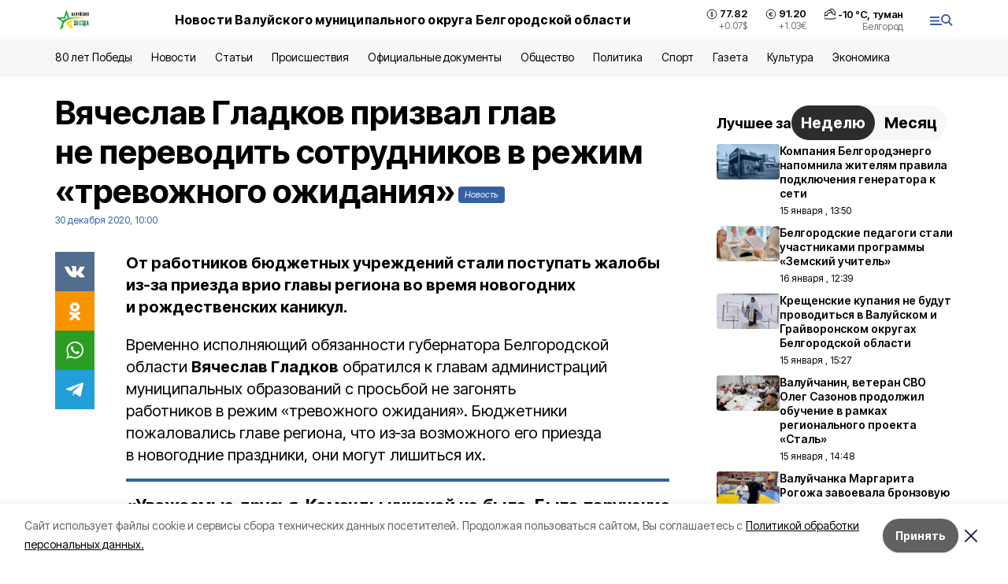

--- FILE ---
content_type: text/html; charset=utf-8
request_url: https://val-zvezda31.ru/news/obshestvo/2020-12-30/vyacheslav-gladkov-prizval-glav-ne-perevodit-sotrudnikov-v-rezhim-trevozhnogo-ozhidaniya-31548
body_size: 20834
content:
<!DOCTYPE html><html lang="ru" translate="no"><head><link rel="preconnect" href="https://fonts.googleapis.com"/><link rel="preconnect" href="https://fonts.gstatic.com" crossorigin="crossOrigin"/><script>window.yaContextCb = window.yaContextCb || []</script><script src="https://yandex.ru/ads/system/context.js" async=""></script><link rel="preconnect" href="https://fonts.gstatic.com" crossorigin /><meta charSet="utf-8"/><script async="" src="https://jsn.24smi.net/smi.js"></script><script>(window.smiq = window.smiq || []).push();</script><link rel="icon" href="https://val-zvezda31.ru/attachments/0b74d38e22c32eda2fe445df2d22aeba20528193/store/bb26daf0721ad919ab98520f0bca8690d29db0ec17f984b941843208cc24/val_favicon.ico" type="image/x-icon"/><style>:root {--active-color: #3461A5}</style><style>:root {--links-color: #3461A5</style><meta name="viewport" content="width=1250"/><meta name="yandex-verification" content="77c40f3e48342656"/><meta name="google-site-verification" content="UI8J-gM2GrQ70S9m3uvLMxqiX_T6L0Reali49NE-kSU"/><meta name="zen-verification"/><meta property="og:url" content="https://val-zvezda31.ru/news/obshestvo/2020-12-30/vyacheslav-gladkov-prizval-glav-ne-perevodit-sotrudnikov-v-rezhim-trevozhnogo-ozhidaniya-31548"/><meta property="og:type" content="article"/><link rel="canonical" href="https://val-zvezda31.ru/news/obshestvo/2020-12-30/vyacheslav-gladkov-prizval-glav-ne-perevodit-sotrudnikov-v-rezhim-trevozhnogo-ozhidaniya-31548"/><title>Вячеслав Гладков призвал глав не переводить сотрудников в режим «тревожного ожидания»</title><meta property="og:title" content="Вячеслав Гладков призвал глав не переводить сотрудников в режим «тревожного ожидания»"/><meta property="og:description" content="От работников бюджетных учреждений стали поступать жалобы из‑за приезда врио главы региона во время новогодних и рождественских каникул."/><meta name="description" content="От работников бюджетных учреждений стали поступать жалобы из‑за приезда врио главы региона во время новогодних и рождественских каникул."/><meta property="vk:image"/><meta property="twitter:image"/><meta property="og:image"/><link rel="amphtml" href="https://val-zvezda31.ru/news/obshestvo/2020-12-30/vyacheslav-gladkov-prizval-glav-ne-perevodit-sotrudnikov-v-rezhim-trevozhnogo-ozhidaniya-31548?amp=1"/><meta name="next-head-count" content="21"/><link rel="preload" href="/_next/static/css/7525cea062d9ba07.css" as="style"/><link rel="stylesheet" href="/_next/static/css/7525cea062d9ba07.css" data-n-g=""/><link rel="preload" href="/_next/static/css/733cdf5d842729ef.css" as="style"/><link rel="stylesheet" href="/_next/static/css/733cdf5d842729ef.css" data-n-p=""/><link rel="preload" href="/_next/static/css/4afd6468bc212200.css" as="style"/><link rel="stylesheet" href="/_next/static/css/4afd6468bc212200.css"/><noscript data-n-css=""></noscript><script defer="" nomodule="" src="/_next/static/chunks/polyfills-5cd94c89d3acac5f.js"></script><script defer="" src="/_next/static/chunks/9856.ded1cf57c85110af.js"></script><script src="/_next/static/chunks/webpack-606b0d219f2158c5.js" defer=""></script><script src="/_next/static/chunks/framework-568b840ecff66744.js" defer=""></script><script src="/_next/static/chunks/main-b3fb2db701131c64.js" defer=""></script><script src="/_next/static/chunks/pages/_app-732237c6c1065986.js" defer=""></script><script src="/_next/static/chunks/a4c92b5b-8873d9e3e06a0c69.js" defer=""></script><script src="/_next/static/chunks/2642-56c8aeb99d01ffb3.js" defer=""></script><script src="/_next/static/chunks/5917-949cd58c67d4f4f2.js" defer=""></script><script src="/_next/static/chunks/8127-1a99a37dbac18254.js" defer=""></script><script src="/_next/static/chunks/1770-7a6624c724bff677.js" defer=""></script><script src="/_next/static/chunks/7049-9913525f9aae816e.js" defer=""></script><script src="/_next/static/chunks/2260-239c596b6e8c5e9d.js" defer=""></script><script src="/_next/static/chunks/9773-1d20a0b1d40ece9b.js" defer=""></script><script src="/_next/static/chunks/pages/news/%5Brubric%5D/%5Bdate%5D/%5Bslug%5D-f3fe7bf9194c39a1.js" defer=""></script><script src="/_next/static/vJKOEWHQQpt8ahsMjg6QB/_buildManifest.js" defer=""></script><script src="/_next/static/vJKOEWHQQpt8ahsMjg6QB/_ssgManifest.js" defer=""></script><script src="/_next/static/vJKOEWHQQpt8ahsMjg6QB/_middlewareManifest.js" defer=""></script><style data-href="https://fonts.googleapis.com/css2?family=Inter:wght@300;400;600;700;800;900&family=Rubik:wght@400;500;700&family=Manrope:wght@300;700;800&family=Raleway:wght@800;900&family=Montserrat:wght@400;600;700;800;900&display=swap">@font-face{font-family:'Inter';font-style:normal;font-weight:300;font-display:swap;src:url(https://fonts.gstatic.com/s/inter/v19/UcCO3FwrK3iLTeHuS_nVMrMxCp50SjIw2boKoduKmMEVuOKfMZs.woff) format('woff')}@font-face{font-family:'Inter';font-style:normal;font-weight:400;font-display:swap;src:url(https://fonts.gstatic.com/s/inter/v19/UcCO3FwrK3iLTeHuS_nVMrMxCp50SjIw2boKoduKmMEVuLyfMZs.woff) format('woff')}@font-face{font-family:'Inter';font-style:normal;font-weight:600;font-display:swap;src:url(https://fonts.gstatic.com/s/inter/v19/UcCO3FwrK3iLTeHuS_nVMrMxCp50SjIw2boKoduKmMEVuGKYMZs.woff) format('woff')}@font-face{font-family:'Inter';font-style:normal;font-weight:700;font-display:swap;src:url(https://fonts.gstatic.com/s/inter/v19/UcCO3FwrK3iLTeHuS_nVMrMxCp50SjIw2boKoduKmMEVuFuYMZs.woff) format('woff')}@font-face{font-family:'Inter';font-style:normal;font-weight:800;font-display:swap;src:url(https://fonts.gstatic.com/s/inter/v19/UcCO3FwrK3iLTeHuS_nVMrMxCp50SjIw2boKoduKmMEVuDyYMZs.woff) format('woff')}@font-face{font-family:'Inter';font-style:normal;font-weight:900;font-display:swap;src:url(https://fonts.gstatic.com/s/inter/v19/UcCO3FwrK3iLTeHuS_nVMrMxCp50SjIw2boKoduKmMEVuBWYMZs.woff) format('woff')}@font-face{font-family:'Manrope';font-style:normal;font-weight:300;font-display:swap;src:url(https://fonts.gstatic.com/s/manrope/v20/xn7_YHE41ni1AdIRqAuZuw1Bx9mbZk6jFO_G.woff) format('woff')}@font-face{font-family:'Manrope';font-style:normal;font-weight:700;font-display:swap;src:url(https://fonts.gstatic.com/s/manrope/v20/xn7_YHE41ni1AdIRqAuZuw1Bx9mbZk4aE-_G.woff) format('woff')}@font-face{font-family:'Manrope';font-style:normal;font-weight:800;font-display:swap;src:url(https://fonts.gstatic.com/s/manrope/v20/xn7_YHE41ni1AdIRqAuZuw1Bx9mbZk59E-_G.woff) format('woff')}@font-face{font-family:'Montserrat';font-style:normal;font-weight:400;font-display:swap;src:url(https://fonts.gstatic.com/s/montserrat/v31/JTUHjIg1_i6t8kCHKm4532VJOt5-QNFgpCtr6Ew9.woff) format('woff')}@font-face{font-family:'Montserrat';font-style:normal;font-weight:600;font-display:swap;src:url(https://fonts.gstatic.com/s/montserrat/v31/JTUHjIg1_i6t8kCHKm4532VJOt5-QNFgpCu170w9.woff) format('woff')}@font-face{font-family:'Montserrat';font-style:normal;font-weight:700;font-display:swap;src:url(https://fonts.gstatic.com/s/montserrat/v31/JTUHjIg1_i6t8kCHKm4532VJOt5-QNFgpCuM70w9.woff) format('woff')}@font-face{font-family:'Montserrat';font-style:normal;font-weight:800;font-display:swap;src:url(https://fonts.gstatic.com/s/montserrat/v31/JTUHjIg1_i6t8kCHKm4532VJOt5-QNFgpCvr70w9.woff) format('woff')}@font-face{font-family:'Montserrat';font-style:normal;font-weight:900;font-display:swap;src:url(https://fonts.gstatic.com/s/montserrat/v31/JTUHjIg1_i6t8kCHKm4532VJOt5-QNFgpCvC70w9.woff) format('woff')}@font-face{font-family:'Raleway';font-style:normal;font-weight:800;font-display:swap;src:url(https://fonts.gstatic.com/s/raleway/v36/1Ptxg8zYS_SKggPN4iEgvnHyvveLxVtapYCM.woff) format('woff')}@font-face{font-family:'Raleway';font-style:normal;font-weight:900;font-display:swap;src:url(https://fonts.gstatic.com/s/raleway/v36/1Ptxg8zYS_SKggPN4iEgvnHyvveLxVtzpYCM.woff) format('woff')}@font-face{font-family:'Rubik';font-style:normal;font-weight:400;font-display:swap;src:url(https://fonts.gstatic.com/s/rubik/v30/iJWZBXyIfDnIV5PNhY1KTN7Z-Yh-B4i1Uw.woff) format('woff')}@font-face{font-family:'Rubik';font-style:normal;font-weight:500;font-display:swap;src:url(https://fonts.gstatic.com/s/rubik/v30/iJWZBXyIfDnIV5PNhY1KTN7Z-Yh-NYi1Uw.woff) format('woff')}@font-face{font-family:'Rubik';font-style:normal;font-weight:700;font-display:swap;src:url(https://fonts.gstatic.com/s/rubik/v30/iJWZBXyIfDnIV5PNhY1KTN7Z-Yh-4I-1Uw.woff) format('woff')}@font-face{font-family:'Inter';font-style:normal;font-weight:300;font-display:swap;src:url(https://fonts.gstatic.com/s/inter/v19/UcC73FwrK3iLTeHuS_nVMrMxCp50SjIa2JL7W0Q5n-wU.woff2) format('woff2');unicode-range:U+0460-052F,U+1C80-1C8A,U+20B4,U+2DE0-2DFF,U+A640-A69F,U+FE2E-FE2F}@font-face{font-family:'Inter';font-style:normal;font-weight:300;font-display:swap;src:url(https://fonts.gstatic.com/s/inter/v19/UcC73FwrK3iLTeHuS_nVMrMxCp50SjIa0ZL7W0Q5n-wU.woff2) format('woff2');unicode-range:U+0301,U+0400-045F,U+0490-0491,U+04B0-04B1,U+2116}@font-face{font-family:'Inter';font-style:normal;font-weight:300;font-display:swap;src:url(https://fonts.gstatic.com/s/inter/v19/UcC73FwrK3iLTeHuS_nVMrMxCp50SjIa2ZL7W0Q5n-wU.woff2) format('woff2');unicode-range:U+1F00-1FFF}@font-face{font-family:'Inter';font-style:normal;font-weight:300;font-display:swap;src:url(https://fonts.gstatic.com/s/inter/v19/UcC73FwrK3iLTeHuS_nVMrMxCp50SjIa1pL7W0Q5n-wU.woff2) format('woff2');unicode-range:U+0370-0377,U+037A-037F,U+0384-038A,U+038C,U+038E-03A1,U+03A3-03FF}@font-face{font-family:'Inter';font-style:normal;font-weight:300;font-display:swap;src:url(https://fonts.gstatic.com/s/inter/v19/UcC73FwrK3iLTeHuS_nVMrMxCp50SjIa2pL7W0Q5n-wU.woff2) format('woff2');unicode-range:U+0102-0103,U+0110-0111,U+0128-0129,U+0168-0169,U+01A0-01A1,U+01AF-01B0,U+0300-0301,U+0303-0304,U+0308-0309,U+0323,U+0329,U+1EA0-1EF9,U+20AB}@font-face{font-family:'Inter';font-style:normal;font-weight:300;font-display:swap;src:url(https://fonts.gstatic.com/s/inter/v19/UcC73FwrK3iLTeHuS_nVMrMxCp50SjIa25L7W0Q5n-wU.woff2) format('woff2');unicode-range:U+0100-02BA,U+02BD-02C5,U+02C7-02CC,U+02CE-02D7,U+02DD-02FF,U+0304,U+0308,U+0329,U+1D00-1DBF,U+1E00-1E9F,U+1EF2-1EFF,U+2020,U+20A0-20AB,U+20AD-20C0,U+2113,U+2C60-2C7F,U+A720-A7FF}@font-face{font-family:'Inter';font-style:normal;font-weight:300;font-display:swap;src:url(https://fonts.gstatic.com/s/inter/v19/UcC73FwrK3iLTeHuS_nVMrMxCp50SjIa1ZL7W0Q5nw.woff2) format('woff2');unicode-range:U+0000-00FF,U+0131,U+0152-0153,U+02BB-02BC,U+02C6,U+02DA,U+02DC,U+0304,U+0308,U+0329,U+2000-206F,U+20AC,U+2122,U+2191,U+2193,U+2212,U+2215,U+FEFF,U+FFFD}@font-face{font-family:'Inter';font-style:normal;font-weight:400;font-display:swap;src:url(https://fonts.gstatic.com/s/inter/v19/UcC73FwrK3iLTeHuS_nVMrMxCp50SjIa2JL7W0Q5n-wU.woff2) format('woff2');unicode-range:U+0460-052F,U+1C80-1C8A,U+20B4,U+2DE0-2DFF,U+A640-A69F,U+FE2E-FE2F}@font-face{font-family:'Inter';font-style:normal;font-weight:400;font-display:swap;src:url(https://fonts.gstatic.com/s/inter/v19/UcC73FwrK3iLTeHuS_nVMrMxCp50SjIa0ZL7W0Q5n-wU.woff2) format('woff2');unicode-range:U+0301,U+0400-045F,U+0490-0491,U+04B0-04B1,U+2116}@font-face{font-family:'Inter';font-style:normal;font-weight:400;font-display:swap;src:url(https://fonts.gstatic.com/s/inter/v19/UcC73FwrK3iLTeHuS_nVMrMxCp50SjIa2ZL7W0Q5n-wU.woff2) format('woff2');unicode-range:U+1F00-1FFF}@font-face{font-family:'Inter';font-style:normal;font-weight:400;font-display:swap;src:url(https://fonts.gstatic.com/s/inter/v19/UcC73FwrK3iLTeHuS_nVMrMxCp50SjIa1pL7W0Q5n-wU.woff2) format('woff2');unicode-range:U+0370-0377,U+037A-037F,U+0384-038A,U+038C,U+038E-03A1,U+03A3-03FF}@font-face{font-family:'Inter';font-style:normal;font-weight:400;font-display:swap;src:url(https://fonts.gstatic.com/s/inter/v19/UcC73FwrK3iLTeHuS_nVMrMxCp50SjIa2pL7W0Q5n-wU.woff2) format('woff2');unicode-range:U+0102-0103,U+0110-0111,U+0128-0129,U+0168-0169,U+01A0-01A1,U+01AF-01B0,U+0300-0301,U+0303-0304,U+0308-0309,U+0323,U+0329,U+1EA0-1EF9,U+20AB}@font-face{font-family:'Inter';font-style:normal;font-weight:400;font-display:swap;src:url(https://fonts.gstatic.com/s/inter/v19/UcC73FwrK3iLTeHuS_nVMrMxCp50SjIa25L7W0Q5n-wU.woff2) format('woff2');unicode-range:U+0100-02BA,U+02BD-02C5,U+02C7-02CC,U+02CE-02D7,U+02DD-02FF,U+0304,U+0308,U+0329,U+1D00-1DBF,U+1E00-1E9F,U+1EF2-1EFF,U+2020,U+20A0-20AB,U+20AD-20C0,U+2113,U+2C60-2C7F,U+A720-A7FF}@font-face{font-family:'Inter';font-style:normal;font-weight:400;font-display:swap;src:url(https://fonts.gstatic.com/s/inter/v19/UcC73FwrK3iLTeHuS_nVMrMxCp50SjIa1ZL7W0Q5nw.woff2) format('woff2');unicode-range:U+0000-00FF,U+0131,U+0152-0153,U+02BB-02BC,U+02C6,U+02DA,U+02DC,U+0304,U+0308,U+0329,U+2000-206F,U+20AC,U+2122,U+2191,U+2193,U+2212,U+2215,U+FEFF,U+FFFD}@font-face{font-family:'Inter';font-style:normal;font-weight:600;font-display:swap;src:url(https://fonts.gstatic.com/s/inter/v19/UcC73FwrK3iLTeHuS_nVMrMxCp50SjIa2JL7W0Q5n-wU.woff2) format('woff2');unicode-range:U+0460-052F,U+1C80-1C8A,U+20B4,U+2DE0-2DFF,U+A640-A69F,U+FE2E-FE2F}@font-face{font-family:'Inter';font-style:normal;font-weight:600;font-display:swap;src:url(https://fonts.gstatic.com/s/inter/v19/UcC73FwrK3iLTeHuS_nVMrMxCp50SjIa0ZL7W0Q5n-wU.woff2) format('woff2');unicode-range:U+0301,U+0400-045F,U+0490-0491,U+04B0-04B1,U+2116}@font-face{font-family:'Inter';font-style:normal;font-weight:600;font-display:swap;src:url(https://fonts.gstatic.com/s/inter/v19/UcC73FwrK3iLTeHuS_nVMrMxCp50SjIa2ZL7W0Q5n-wU.woff2) format('woff2');unicode-range:U+1F00-1FFF}@font-face{font-family:'Inter';font-style:normal;font-weight:600;font-display:swap;src:url(https://fonts.gstatic.com/s/inter/v19/UcC73FwrK3iLTeHuS_nVMrMxCp50SjIa1pL7W0Q5n-wU.woff2) format('woff2');unicode-range:U+0370-0377,U+037A-037F,U+0384-038A,U+038C,U+038E-03A1,U+03A3-03FF}@font-face{font-family:'Inter';font-style:normal;font-weight:600;font-display:swap;src:url(https://fonts.gstatic.com/s/inter/v19/UcC73FwrK3iLTeHuS_nVMrMxCp50SjIa2pL7W0Q5n-wU.woff2) format('woff2');unicode-range:U+0102-0103,U+0110-0111,U+0128-0129,U+0168-0169,U+01A0-01A1,U+01AF-01B0,U+0300-0301,U+0303-0304,U+0308-0309,U+0323,U+0329,U+1EA0-1EF9,U+20AB}@font-face{font-family:'Inter';font-style:normal;font-weight:600;font-display:swap;src:url(https://fonts.gstatic.com/s/inter/v19/UcC73FwrK3iLTeHuS_nVMrMxCp50SjIa25L7W0Q5n-wU.woff2) format('woff2');unicode-range:U+0100-02BA,U+02BD-02C5,U+02C7-02CC,U+02CE-02D7,U+02DD-02FF,U+0304,U+0308,U+0329,U+1D00-1DBF,U+1E00-1E9F,U+1EF2-1EFF,U+2020,U+20A0-20AB,U+20AD-20C0,U+2113,U+2C60-2C7F,U+A720-A7FF}@font-face{font-family:'Inter';font-style:normal;font-weight:600;font-display:swap;src:url(https://fonts.gstatic.com/s/inter/v19/UcC73FwrK3iLTeHuS_nVMrMxCp50SjIa1ZL7W0Q5nw.woff2) format('woff2');unicode-range:U+0000-00FF,U+0131,U+0152-0153,U+02BB-02BC,U+02C6,U+02DA,U+02DC,U+0304,U+0308,U+0329,U+2000-206F,U+20AC,U+2122,U+2191,U+2193,U+2212,U+2215,U+FEFF,U+FFFD}@font-face{font-family:'Inter';font-style:normal;font-weight:700;font-display:swap;src:url(https://fonts.gstatic.com/s/inter/v19/UcC73FwrK3iLTeHuS_nVMrMxCp50SjIa2JL7W0Q5n-wU.woff2) format('woff2');unicode-range:U+0460-052F,U+1C80-1C8A,U+20B4,U+2DE0-2DFF,U+A640-A69F,U+FE2E-FE2F}@font-face{font-family:'Inter';font-style:normal;font-weight:700;font-display:swap;src:url(https://fonts.gstatic.com/s/inter/v19/UcC73FwrK3iLTeHuS_nVMrMxCp50SjIa0ZL7W0Q5n-wU.woff2) format('woff2');unicode-range:U+0301,U+0400-045F,U+0490-0491,U+04B0-04B1,U+2116}@font-face{font-family:'Inter';font-style:normal;font-weight:700;font-display:swap;src:url(https://fonts.gstatic.com/s/inter/v19/UcC73FwrK3iLTeHuS_nVMrMxCp50SjIa2ZL7W0Q5n-wU.woff2) format('woff2');unicode-range:U+1F00-1FFF}@font-face{font-family:'Inter';font-style:normal;font-weight:700;font-display:swap;src:url(https://fonts.gstatic.com/s/inter/v19/UcC73FwrK3iLTeHuS_nVMrMxCp50SjIa1pL7W0Q5n-wU.woff2) format('woff2');unicode-range:U+0370-0377,U+037A-037F,U+0384-038A,U+038C,U+038E-03A1,U+03A3-03FF}@font-face{font-family:'Inter';font-style:normal;font-weight:700;font-display:swap;src:url(https://fonts.gstatic.com/s/inter/v19/UcC73FwrK3iLTeHuS_nVMrMxCp50SjIa2pL7W0Q5n-wU.woff2) format('woff2');unicode-range:U+0102-0103,U+0110-0111,U+0128-0129,U+0168-0169,U+01A0-01A1,U+01AF-01B0,U+0300-0301,U+0303-0304,U+0308-0309,U+0323,U+0329,U+1EA0-1EF9,U+20AB}@font-face{font-family:'Inter';font-style:normal;font-weight:700;font-display:swap;src:url(https://fonts.gstatic.com/s/inter/v19/UcC73FwrK3iLTeHuS_nVMrMxCp50SjIa25L7W0Q5n-wU.woff2) format('woff2');unicode-range:U+0100-02BA,U+02BD-02C5,U+02C7-02CC,U+02CE-02D7,U+02DD-02FF,U+0304,U+0308,U+0329,U+1D00-1DBF,U+1E00-1E9F,U+1EF2-1EFF,U+2020,U+20A0-20AB,U+20AD-20C0,U+2113,U+2C60-2C7F,U+A720-A7FF}@font-face{font-family:'Inter';font-style:normal;font-weight:700;font-display:swap;src:url(https://fonts.gstatic.com/s/inter/v19/UcC73FwrK3iLTeHuS_nVMrMxCp50SjIa1ZL7W0Q5nw.woff2) format('woff2');unicode-range:U+0000-00FF,U+0131,U+0152-0153,U+02BB-02BC,U+02C6,U+02DA,U+02DC,U+0304,U+0308,U+0329,U+2000-206F,U+20AC,U+2122,U+2191,U+2193,U+2212,U+2215,U+FEFF,U+FFFD}@font-face{font-family:'Inter';font-style:normal;font-weight:800;font-display:swap;src:url(https://fonts.gstatic.com/s/inter/v19/UcC73FwrK3iLTeHuS_nVMrMxCp50SjIa2JL7W0Q5n-wU.woff2) format('woff2');unicode-range:U+0460-052F,U+1C80-1C8A,U+20B4,U+2DE0-2DFF,U+A640-A69F,U+FE2E-FE2F}@font-face{font-family:'Inter';font-style:normal;font-weight:800;font-display:swap;src:url(https://fonts.gstatic.com/s/inter/v19/UcC73FwrK3iLTeHuS_nVMrMxCp50SjIa0ZL7W0Q5n-wU.woff2) format('woff2');unicode-range:U+0301,U+0400-045F,U+0490-0491,U+04B0-04B1,U+2116}@font-face{font-family:'Inter';font-style:normal;font-weight:800;font-display:swap;src:url(https://fonts.gstatic.com/s/inter/v19/UcC73FwrK3iLTeHuS_nVMrMxCp50SjIa2ZL7W0Q5n-wU.woff2) format('woff2');unicode-range:U+1F00-1FFF}@font-face{font-family:'Inter';font-style:normal;font-weight:800;font-display:swap;src:url(https://fonts.gstatic.com/s/inter/v19/UcC73FwrK3iLTeHuS_nVMrMxCp50SjIa1pL7W0Q5n-wU.woff2) format('woff2');unicode-range:U+0370-0377,U+037A-037F,U+0384-038A,U+038C,U+038E-03A1,U+03A3-03FF}@font-face{font-family:'Inter';font-style:normal;font-weight:800;font-display:swap;src:url(https://fonts.gstatic.com/s/inter/v19/UcC73FwrK3iLTeHuS_nVMrMxCp50SjIa2pL7W0Q5n-wU.woff2) format('woff2');unicode-range:U+0102-0103,U+0110-0111,U+0128-0129,U+0168-0169,U+01A0-01A1,U+01AF-01B0,U+0300-0301,U+0303-0304,U+0308-0309,U+0323,U+0329,U+1EA0-1EF9,U+20AB}@font-face{font-family:'Inter';font-style:normal;font-weight:800;font-display:swap;src:url(https://fonts.gstatic.com/s/inter/v19/UcC73FwrK3iLTeHuS_nVMrMxCp50SjIa25L7W0Q5n-wU.woff2) format('woff2');unicode-range:U+0100-02BA,U+02BD-02C5,U+02C7-02CC,U+02CE-02D7,U+02DD-02FF,U+0304,U+0308,U+0329,U+1D00-1DBF,U+1E00-1E9F,U+1EF2-1EFF,U+2020,U+20A0-20AB,U+20AD-20C0,U+2113,U+2C60-2C7F,U+A720-A7FF}@font-face{font-family:'Inter';font-style:normal;font-weight:800;font-display:swap;src:url(https://fonts.gstatic.com/s/inter/v19/UcC73FwrK3iLTeHuS_nVMrMxCp50SjIa1ZL7W0Q5nw.woff2) format('woff2');unicode-range:U+0000-00FF,U+0131,U+0152-0153,U+02BB-02BC,U+02C6,U+02DA,U+02DC,U+0304,U+0308,U+0329,U+2000-206F,U+20AC,U+2122,U+2191,U+2193,U+2212,U+2215,U+FEFF,U+FFFD}@font-face{font-family:'Inter';font-style:normal;font-weight:900;font-display:swap;src:url(https://fonts.gstatic.com/s/inter/v19/UcC73FwrK3iLTeHuS_nVMrMxCp50SjIa2JL7W0Q5n-wU.woff2) format('woff2');unicode-range:U+0460-052F,U+1C80-1C8A,U+20B4,U+2DE0-2DFF,U+A640-A69F,U+FE2E-FE2F}@font-face{font-family:'Inter';font-style:normal;font-weight:900;font-display:swap;src:url(https://fonts.gstatic.com/s/inter/v19/UcC73FwrK3iLTeHuS_nVMrMxCp50SjIa0ZL7W0Q5n-wU.woff2) format('woff2');unicode-range:U+0301,U+0400-045F,U+0490-0491,U+04B0-04B1,U+2116}@font-face{font-family:'Inter';font-style:normal;font-weight:900;font-display:swap;src:url(https://fonts.gstatic.com/s/inter/v19/UcC73FwrK3iLTeHuS_nVMrMxCp50SjIa2ZL7W0Q5n-wU.woff2) format('woff2');unicode-range:U+1F00-1FFF}@font-face{font-family:'Inter';font-style:normal;font-weight:900;font-display:swap;src:url(https://fonts.gstatic.com/s/inter/v19/UcC73FwrK3iLTeHuS_nVMrMxCp50SjIa1pL7W0Q5n-wU.woff2) format('woff2');unicode-range:U+0370-0377,U+037A-037F,U+0384-038A,U+038C,U+038E-03A1,U+03A3-03FF}@font-face{font-family:'Inter';font-style:normal;font-weight:900;font-display:swap;src:url(https://fonts.gstatic.com/s/inter/v19/UcC73FwrK3iLTeHuS_nVMrMxCp50SjIa2pL7W0Q5n-wU.woff2) format('woff2');unicode-range:U+0102-0103,U+0110-0111,U+0128-0129,U+0168-0169,U+01A0-01A1,U+01AF-01B0,U+0300-0301,U+0303-0304,U+0308-0309,U+0323,U+0329,U+1EA0-1EF9,U+20AB}@font-face{font-family:'Inter';font-style:normal;font-weight:900;font-display:swap;src:url(https://fonts.gstatic.com/s/inter/v19/UcC73FwrK3iLTeHuS_nVMrMxCp50SjIa25L7W0Q5n-wU.woff2) format('woff2');unicode-range:U+0100-02BA,U+02BD-02C5,U+02C7-02CC,U+02CE-02D7,U+02DD-02FF,U+0304,U+0308,U+0329,U+1D00-1DBF,U+1E00-1E9F,U+1EF2-1EFF,U+2020,U+20A0-20AB,U+20AD-20C0,U+2113,U+2C60-2C7F,U+A720-A7FF}@font-face{font-family:'Inter';font-style:normal;font-weight:900;font-display:swap;src:url(https://fonts.gstatic.com/s/inter/v19/UcC73FwrK3iLTeHuS_nVMrMxCp50SjIa1ZL7W0Q5nw.woff2) format('woff2');unicode-range:U+0000-00FF,U+0131,U+0152-0153,U+02BB-02BC,U+02C6,U+02DA,U+02DC,U+0304,U+0308,U+0329,U+2000-206F,U+20AC,U+2122,U+2191,U+2193,U+2212,U+2215,U+FEFF,U+FFFD}@font-face{font-family:'Manrope';font-style:normal;font-weight:300;font-display:swap;src:url(https://fonts.gstatic.com/s/manrope/v20/xn7gYHE41ni1AdIRggqxSvfedN62Zw.woff2) format('woff2');unicode-range:U+0460-052F,U+1C80-1C8A,U+20B4,U+2DE0-2DFF,U+A640-A69F,U+FE2E-FE2F}@font-face{font-family:'Manrope';font-style:normal;font-weight:300;font-display:swap;src:url(https://fonts.gstatic.com/s/manrope/v20/xn7gYHE41ni1AdIRggOxSvfedN62Zw.woff2) format('woff2');unicode-range:U+0301,U+0400-045F,U+0490-0491,U+04B0-04B1,U+2116}@font-face{font-family:'Manrope';font-style:normal;font-weight:300;font-display:swap;src:url(https://fonts.gstatic.com/s/manrope/v20/xn7gYHE41ni1AdIRggSxSvfedN62Zw.woff2) format('woff2');unicode-range:U+0370-0377,U+037A-037F,U+0384-038A,U+038C,U+038E-03A1,U+03A3-03FF}@font-face{font-family:'Manrope';font-style:normal;font-weight:300;font-display:swap;src:url(https://fonts.gstatic.com/s/manrope/v20/xn7gYHE41ni1AdIRggixSvfedN62Zw.woff2) format('woff2');unicode-range:U+0102-0103,U+0110-0111,U+0128-0129,U+0168-0169,U+01A0-01A1,U+01AF-01B0,U+0300-0301,U+0303-0304,U+0308-0309,U+0323,U+0329,U+1EA0-1EF9,U+20AB}@font-face{font-family:'Manrope';font-style:normal;font-weight:300;font-display:swap;src:url(https://fonts.gstatic.com/s/manrope/v20/xn7gYHE41ni1AdIRggmxSvfedN62Zw.woff2) format('woff2');unicode-range:U+0100-02BA,U+02BD-02C5,U+02C7-02CC,U+02CE-02D7,U+02DD-02FF,U+0304,U+0308,U+0329,U+1D00-1DBF,U+1E00-1E9F,U+1EF2-1EFF,U+2020,U+20A0-20AB,U+20AD-20C0,U+2113,U+2C60-2C7F,U+A720-A7FF}@font-face{font-family:'Manrope';font-style:normal;font-weight:300;font-display:swap;src:url(https://fonts.gstatic.com/s/manrope/v20/xn7gYHE41ni1AdIRggexSvfedN4.woff2) format('woff2');unicode-range:U+0000-00FF,U+0131,U+0152-0153,U+02BB-02BC,U+02C6,U+02DA,U+02DC,U+0304,U+0308,U+0329,U+2000-206F,U+20AC,U+2122,U+2191,U+2193,U+2212,U+2215,U+FEFF,U+FFFD}@font-face{font-family:'Manrope';font-style:normal;font-weight:700;font-display:swap;src:url(https://fonts.gstatic.com/s/manrope/v20/xn7gYHE41ni1AdIRggqxSvfedN62Zw.woff2) format('woff2');unicode-range:U+0460-052F,U+1C80-1C8A,U+20B4,U+2DE0-2DFF,U+A640-A69F,U+FE2E-FE2F}@font-face{font-family:'Manrope';font-style:normal;font-weight:700;font-display:swap;src:url(https://fonts.gstatic.com/s/manrope/v20/xn7gYHE41ni1AdIRggOxSvfedN62Zw.woff2) format('woff2');unicode-range:U+0301,U+0400-045F,U+0490-0491,U+04B0-04B1,U+2116}@font-face{font-family:'Manrope';font-style:normal;font-weight:700;font-display:swap;src:url(https://fonts.gstatic.com/s/manrope/v20/xn7gYHE41ni1AdIRggSxSvfedN62Zw.woff2) format('woff2');unicode-range:U+0370-0377,U+037A-037F,U+0384-038A,U+038C,U+038E-03A1,U+03A3-03FF}@font-face{font-family:'Manrope';font-style:normal;font-weight:700;font-display:swap;src:url(https://fonts.gstatic.com/s/manrope/v20/xn7gYHE41ni1AdIRggixSvfedN62Zw.woff2) format('woff2');unicode-range:U+0102-0103,U+0110-0111,U+0128-0129,U+0168-0169,U+01A0-01A1,U+01AF-01B0,U+0300-0301,U+0303-0304,U+0308-0309,U+0323,U+0329,U+1EA0-1EF9,U+20AB}@font-face{font-family:'Manrope';font-style:normal;font-weight:700;font-display:swap;src:url(https://fonts.gstatic.com/s/manrope/v20/xn7gYHE41ni1AdIRggmxSvfedN62Zw.woff2) format('woff2');unicode-range:U+0100-02BA,U+02BD-02C5,U+02C7-02CC,U+02CE-02D7,U+02DD-02FF,U+0304,U+0308,U+0329,U+1D00-1DBF,U+1E00-1E9F,U+1EF2-1EFF,U+2020,U+20A0-20AB,U+20AD-20C0,U+2113,U+2C60-2C7F,U+A720-A7FF}@font-face{font-family:'Manrope';font-style:normal;font-weight:700;font-display:swap;src:url(https://fonts.gstatic.com/s/manrope/v20/xn7gYHE41ni1AdIRggexSvfedN4.woff2) format('woff2');unicode-range:U+0000-00FF,U+0131,U+0152-0153,U+02BB-02BC,U+02C6,U+02DA,U+02DC,U+0304,U+0308,U+0329,U+2000-206F,U+20AC,U+2122,U+2191,U+2193,U+2212,U+2215,U+FEFF,U+FFFD}@font-face{font-family:'Manrope';font-style:normal;font-weight:800;font-display:swap;src:url(https://fonts.gstatic.com/s/manrope/v20/xn7gYHE41ni1AdIRggqxSvfedN62Zw.woff2) format('woff2');unicode-range:U+0460-052F,U+1C80-1C8A,U+20B4,U+2DE0-2DFF,U+A640-A69F,U+FE2E-FE2F}@font-face{font-family:'Manrope';font-style:normal;font-weight:800;font-display:swap;src:url(https://fonts.gstatic.com/s/manrope/v20/xn7gYHE41ni1AdIRggOxSvfedN62Zw.woff2) format('woff2');unicode-range:U+0301,U+0400-045F,U+0490-0491,U+04B0-04B1,U+2116}@font-face{font-family:'Manrope';font-style:normal;font-weight:800;font-display:swap;src:url(https://fonts.gstatic.com/s/manrope/v20/xn7gYHE41ni1AdIRggSxSvfedN62Zw.woff2) format('woff2');unicode-range:U+0370-0377,U+037A-037F,U+0384-038A,U+038C,U+038E-03A1,U+03A3-03FF}@font-face{font-family:'Manrope';font-style:normal;font-weight:800;font-display:swap;src:url(https://fonts.gstatic.com/s/manrope/v20/xn7gYHE41ni1AdIRggixSvfedN62Zw.woff2) format('woff2');unicode-range:U+0102-0103,U+0110-0111,U+0128-0129,U+0168-0169,U+01A0-01A1,U+01AF-01B0,U+0300-0301,U+0303-0304,U+0308-0309,U+0323,U+0329,U+1EA0-1EF9,U+20AB}@font-face{font-family:'Manrope';font-style:normal;font-weight:800;font-display:swap;src:url(https://fonts.gstatic.com/s/manrope/v20/xn7gYHE41ni1AdIRggmxSvfedN62Zw.woff2) format('woff2');unicode-range:U+0100-02BA,U+02BD-02C5,U+02C7-02CC,U+02CE-02D7,U+02DD-02FF,U+0304,U+0308,U+0329,U+1D00-1DBF,U+1E00-1E9F,U+1EF2-1EFF,U+2020,U+20A0-20AB,U+20AD-20C0,U+2113,U+2C60-2C7F,U+A720-A7FF}@font-face{font-family:'Manrope';font-style:normal;font-weight:800;font-display:swap;src:url(https://fonts.gstatic.com/s/manrope/v20/xn7gYHE41ni1AdIRggexSvfedN4.woff2) format('woff2');unicode-range:U+0000-00FF,U+0131,U+0152-0153,U+02BB-02BC,U+02C6,U+02DA,U+02DC,U+0304,U+0308,U+0329,U+2000-206F,U+20AC,U+2122,U+2191,U+2193,U+2212,U+2215,U+FEFF,U+FFFD}@font-face{font-family:'Montserrat';font-style:normal;font-weight:400;font-display:swap;src:url(https://fonts.gstatic.com/s/montserrat/v31/JTUSjIg1_i6t8kCHKm459WRhyyTh89ZNpQ.woff2) format('woff2');unicode-range:U+0460-052F,U+1C80-1C8A,U+20B4,U+2DE0-2DFF,U+A640-A69F,U+FE2E-FE2F}@font-face{font-family:'Montserrat';font-style:normal;font-weight:400;font-display:swap;src:url(https://fonts.gstatic.com/s/montserrat/v31/JTUSjIg1_i6t8kCHKm459W1hyyTh89ZNpQ.woff2) format('woff2');unicode-range:U+0301,U+0400-045F,U+0490-0491,U+04B0-04B1,U+2116}@font-face{font-family:'Montserrat';font-style:normal;font-weight:400;font-display:swap;src:url(https://fonts.gstatic.com/s/montserrat/v31/JTUSjIg1_i6t8kCHKm459WZhyyTh89ZNpQ.woff2) format('woff2');unicode-range:U+0102-0103,U+0110-0111,U+0128-0129,U+0168-0169,U+01A0-01A1,U+01AF-01B0,U+0300-0301,U+0303-0304,U+0308-0309,U+0323,U+0329,U+1EA0-1EF9,U+20AB}@font-face{font-family:'Montserrat';font-style:normal;font-weight:400;font-display:swap;src:url(https://fonts.gstatic.com/s/montserrat/v31/JTUSjIg1_i6t8kCHKm459WdhyyTh89ZNpQ.woff2) format('woff2');unicode-range:U+0100-02BA,U+02BD-02C5,U+02C7-02CC,U+02CE-02D7,U+02DD-02FF,U+0304,U+0308,U+0329,U+1D00-1DBF,U+1E00-1E9F,U+1EF2-1EFF,U+2020,U+20A0-20AB,U+20AD-20C0,U+2113,U+2C60-2C7F,U+A720-A7FF}@font-face{font-family:'Montserrat';font-style:normal;font-weight:400;font-display:swap;src:url(https://fonts.gstatic.com/s/montserrat/v31/JTUSjIg1_i6t8kCHKm459WlhyyTh89Y.woff2) format('woff2');unicode-range:U+0000-00FF,U+0131,U+0152-0153,U+02BB-02BC,U+02C6,U+02DA,U+02DC,U+0304,U+0308,U+0329,U+2000-206F,U+20AC,U+2122,U+2191,U+2193,U+2212,U+2215,U+FEFF,U+FFFD}@font-face{font-family:'Montserrat';font-style:normal;font-weight:600;font-display:swap;src:url(https://fonts.gstatic.com/s/montserrat/v31/JTUSjIg1_i6t8kCHKm459WRhyyTh89ZNpQ.woff2) format('woff2');unicode-range:U+0460-052F,U+1C80-1C8A,U+20B4,U+2DE0-2DFF,U+A640-A69F,U+FE2E-FE2F}@font-face{font-family:'Montserrat';font-style:normal;font-weight:600;font-display:swap;src:url(https://fonts.gstatic.com/s/montserrat/v31/JTUSjIg1_i6t8kCHKm459W1hyyTh89ZNpQ.woff2) format('woff2');unicode-range:U+0301,U+0400-045F,U+0490-0491,U+04B0-04B1,U+2116}@font-face{font-family:'Montserrat';font-style:normal;font-weight:600;font-display:swap;src:url(https://fonts.gstatic.com/s/montserrat/v31/JTUSjIg1_i6t8kCHKm459WZhyyTh89ZNpQ.woff2) format('woff2');unicode-range:U+0102-0103,U+0110-0111,U+0128-0129,U+0168-0169,U+01A0-01A1,U+01AF-01B0,U+0300-0301,U+0303-0304,U+0308-0309,U+0323,U+0329,U+1EA0-1EF9,U+20AB}@font-face{font-family:'Montserrat';font-style:normal;font-weight:600;font-display:swap;src:url(https://fonts.gstatic.com/s/montserrat/v31/JTUSjIg1_i6t8kCHKm459WdhyyTh89ZNpQ.woff2) format('woff2');unicode-range:U+0100-02BA,U+02BD-02C5,U+02C7-02CC,U+02CE-02D7,U+02DD-02FF,U+0304,U+0308,U+0329,U+1D00-1DBF,U+1E00-1E9F,U+1EF2-1EFF,U+2020,U+20A0-20AB,U+20AD-20C0,U+2113,U+2C60-2C7F,U+A720-A7FF}@font-face{font-family:'Montserrat';font-style:normal;font-weight:600;font-display:swap;src:url(https://fonts.gstatic.com/s/montserrat/v31/JTUSjIg1_i6t8kCHKm459WlhyyTh89Y.woff2) format('woff2');unicode-range:U+0000-00FF,U+0131,U+0152-0153,U+02BB-02BC,U+02C6,U+02DA,U+02DC,U+0304,U+0308,U+0329,U+2000-206F,U+20AC,U+2122,U+2191,U+2193,U+2212,U+2215,U+FEFF,U+FFFD}@font-face{font-family:'Montserrat';font-style:normal;font-weight:700;font-display:swap;src:url(https://fonts.gstatic.com/s/montserrat/v31/JTUSjIg1_i6t8kCHKm459WRhyyTh89ZNpQ.woff2) format('woff2');unicode-range:U+0460-052F,U+1C80-1C8A,U+20B4,U+2DE0-2DFF,U+A640-A69F,U+FE2E-FE2F}@font-face{font-family:'Montserrat';font-style:normal;font-weight:700;font-display:swap;src:url(https://fonts.gstatic.com/s/montserrat/v31/JTUSjIg1_i6t8kCHKm459W1hyyTh89ZNpQ.woff2) format('woff2');unicode-range:U+0301,U+0400-045F,U+0490-0491,U+04B0-04B1,U+2116}@font-face{font-family:'Montserrat';font-style:normal;font-weight:700;font-display:swap;src:url(https://fonts.gstatic.com/s/montserrat/v31/JTUSjIg1_i6t8kCHKm459WZhyyTh89ZNpQ.woff2) format('woff2');unicode-range:U+0102-0103,U+0110-0111,U+0128-0129,U+0168-0169,U+01A0-01A1,U+01AF-01B0,U+0300-0301,U+0303-0304,U+0308-0309,U+0323,U+0329,U+1EA0-1EF9,U+20AB}@font-face{font-family:'Montserrat';font-style:normal;font-weight:700;font-display:swap;src:url(https://fonts.gstatic.com/s/montserrat/v31/JTUSjIg1_i6t8kCHKm459WdhyyTh89ZNpQ.woff2) format('woff2');unicode-range:U+0100-02BA,U+02BD-02C5,U+02C7-02CC,U+02CE-02D7,U+02DD-02FF,U+0304,U+0308,U+0329,U+1D00-1DBF,U+1E00-1E9F,U+1EF2-1EFF,U+2020,U+20A0-20AB,U+20AD-20C0,U+2113,U+2C60-2C7F,U+A720-A7FF}@font-face{font-family:'Montserrat';font-style:normal;font-weight:700;font-display:swap;src:url(https://fonts.gstatic.com/s/montserrat/v31/JTUSjIg1_i6t8kCHKm459WlhyyTh89Y.woff2) format('woff2');unicode-range:U+0000-00FF,U+0131,U+0152-0153,U+02BB-02BC,U+02C6,U+02DA,U+02DC,U+0304,U+0308,U+0329,U+2000-206F,U+20AC,U+2122,U+2191,U+2193,U+2212,U+2215,U+FEFF,U+FFFD}@font-face{font-family:'Montserrat';font-style:normal;font-weight:800;font-display:swap;src:url(https://fonts.gstatic.com/s/montserrat/v31/JTUSjIg1_i6t8kCHKm459WRhyyTh89ZNpQ.woff2) format('woff2');unicode-range:U+0460-052F,U+1C80-1C8A,U+20B4,U+2DE0-2DFF,U+A640-A69F,U+FE2E-FE2F}@font-face{font-family:'Montserrat';font-style:normal;font-weight:800;font-display:swap;src:url(https://fonts.gstatic.com/s/montserrat/v31/JTUSjIg1_i6t8kCHKm459W1hyyTh89ZNpQ.woff2) format('woff2');unicode-range:U+0301,U+0400-045F,U+0490-0491,U+04B0-04B1,U+2116}@font-face{font-family:'Montserrat';font-style:normal;font-weight:800;font-display:swap;src:url(https://fonts.gstatic.com/s/montserrat/v31/JTUSjIg1_i6t8kCHKm459WZhyyTh89ZNpQ.woff2) format('woff2');unicode-range:U+0102-0103,U+0110-0111,U+0128-0129,U+0168-0169,U+01A0-01A1,U+01AF-01B0,U+0300-0301,U+0303-0304,U+0308-0309,U+0323,U+0329,U+1EA0-1EF9,U+20AB}@font-face{font-family:'Montserrat';font-style:normal;font-weight:800;font-display:swap;src:url(https://fonts.gstatic.com/s/montserrat/v31/JTUSjIg1_i6t8kCHKm459WdhyyTh89ZNpQ.woff2) format('woff2');unicode-range:U+0100-02BA,U+02BD-02C5,U+02C7-02CC,U+02CE-02D7,U+02DD-02FF,U+0304,U+0308,U+0329,U+1D00-1DBF,U+1E00-1E9F,U+1EF2-1EFF,U+2020,U+20A0-20AB,U+20AD-20C0,U+2113,U+2C60-2C7F,U+A720-A7FF}@font-face{font-family:'Montserrat';font-style:normal;font-weight:800;font-display:swap;src:url(https://fonts.gstatic.com/s/montserrat/v31/JTUSjIg1_i6t8kCHKm459WlhyyTh89Y.woff2) format('woff2');unicode-range:U+0000-00FF,U+0131,U+0152-0153,U+02BB-02BC,U+02C6,U+02DA,U+02DC,U+0304,U+0308,U+0329,U+2000-206F,U+20AC,U+2122,U+2191,U+2193,U+2212,U+2215,U+FEFF,U+FFFD}@font-face{font-family:'Montserrat';font-style:normal;font-weight:900;font-display:swap;src:url(https://fonts.gstatic.com/s/montserrat/v31/JTUSjIg1_i6t8kCHKm459WRhyyTh89ZNpQ.woff2) format('woff2');unicode-range:U+0460-052F,U+1C80-1C8A,U+20B4,U+2DE0-2DFF,U+A640-A69F,U+FE2E-FE2F}@font-face{font-family:'Montserrat';font-style:normal;font-weight:900;font-display:swap;src:url(https://fonts.gstatic.com/s/montserrat/v31/JTUSjIg1_i6t8kCHKm459W1hyyTh89ZNpQ.woff2) format('woff2');unicode-range:U+0301,U+0400-045F,U+0490-0491,U+04B0-04B1,U+2116}@font-face{font-family:'Montserrat';font-style:normal;font-weight:900;font-display:swap;src:url(https://fonts.gstatic.com/s/montserrat/v31/JTUSjIg1_i6t8kCHKm459WZhyyTh89ZNpQ.woff2) format('woff2');unicode-range:U+0102-0103,U+0110-0111,U+0128-0129,U+0168-0169,U+01A0-01A1,U+01AF-01B0,U+0300-0301,U+0303-0304,U+0308-0309,U+0323,U+0329,U+1EA0-1EF9,U+20AB}@font-face{font-family:'Montserrat';font-style:normal;font-weight:900;font-display:swap;src:url(https://fonts.gstatic.com/s/montserrat/v31/JTUSjIg1_i6t8kCHKm459WdhyyTh89ZNpQ.woff2) format('woff2');unicode-range:U+0100-02BA,U+02BD-02C5,U+02C7-02CC,U+02CE-02D7,U+02DD-02FF,U+0304,U+0308,U+0329,U+1D00-1DBF,U+1E00-1E9F,U+1EF2-1EFF,U+2020,U+20A0-20AB,U+20AD-20C0,U+2113,U+2C60-2C7F,U+A720-A7FF}@font-face{font-family:'Montserrat';font-style:normal;font-weight:900;font-display:swap;src:url(https://fonts.gstatic.com/s/montserrat/v31/JTUSjIg1_i6t8kCHKm459WlhyyTh89Y.woff2) format('woff2');unicode-range:U+0000-00FF,U+0131,U+0152-0153,U+02BB-02BC,U+02C6,U+02DA,U+02DC,U+0304,U+0308,U+0329,U+2000-206F,U+20AC,U+2122,U+2191,U+2193,U+2212,U+2215,U+FEFF,U+FFFD}@font-face{font-family:'Raleway';font-style:normal;font-weight:800;font-display:swap;src:url(https://fonts.gstatic.com/s/raleway/v36/1Ptug8zYS_SKggPNyCAIT4ttDfCmxA.woff2) format('woff2');unicode-range:U+0460-052F,U+1C80-1C8A,U+20B4,U+2DE0-2DFF,U+A640-A69F,U+FE2E-FE2F}@font-face{font-family:'Raleway';font-style:normal;font-weight:800;font-display:swap;src:url(https://fonts.gstatic.com/s/raleway/v36/1Ptug8zYS_SKggPNyCkIT4ttDfCmxA.woff2) format('woff2');unicode-range:U+0301,U+0400-045F,U+0490-0491,U+04B0-04B1,U+2116}@font-face{font-family:'Raleway';font-style:normal;font-weight:800;font-display:swap;src:url(https://fonts.gstatic.com/s/raleway/v36/1Ptug8zYS_SKggPNyCIIT4ttDfCmxA.woff2) format('woff2');unicode-range:U+0102-0103,U+0110-0111,U+0128-0129,U+0168-0169,U+01A0-01A1,U+01AF-01B0,U+0300-0301,U+0303-0304,U+0308-0309,U+0323,U+0329,U+1EA0-1EF9,U+20AB}@font-face{font-family:'Raleway';font-style:normal;font-weight:800;font-display:swap;src:url(https://fonts.gstatic.com/s/raleway/v36/1Ptug8zYS_SKggPNyCMIT4ttDfCmxA.woff2) format('woff2');unicode-range:U+0100-02BA,U+02BD-02C5,U+02C7-02CC,U+02CE-02D7,U+02DD-02FF,U+0304,U+0308,U+0329,U+1D00-1DBF,U+1E00-1E9F,U+1EF2-1EFF,U+2020,U+20A0-20AB,U+20AD-20C0,U+2113,U+2C60-2C7F,U+A720-A7FF}@font-face{font-family:'Raleway';font-style:normal;font-weight:800;font-display:swap;src:url(https://fonts.gstatic.com/s/raleway/v36/1Ptug8zYS_SKggPNyC0IT4ttDfA.woff2) format('woff2');unicode-range:U+0000-00FF,U+0131,U+0152-0153,U+02BB-02BC,U+02C6,U+02DA,U+02DC,U+0304,U+0308,U+0329,U+2000-206F,U+20AC,U+2122,U+2191,U+2193,U+2212,U+2215,U+FEFF,U+FFFD}@font-face{font-family:'Raleway';font-style:normal;font-weight:900;font-display:swap;src:url(https://fonts.gstatic.com/s/raleway/v36/1Ptug8zYS_SKggPNyCAIT4ttDfCmxA.woff2) format('woff2');unicode-range:U+0460-052F,U+1C80-1C8A,U+20B4,U+2DE0-2DFF,U+A640-A69F,U+FE2E-FE2F}@font-face{font-family:'Raleway';font-style:normal;font-weight:900;font-display:swap;src:url(https://fonts.gstatic.com/s/raleway/v36/1Ptug8zYS_SKggPNyCkIT4ttDfCmxA.woff2) format('woff2');unicode-range:U+0301,U+0400-045F,U+0490-0491,U+04B0-04B1,U+2116}@font-face{font-family:'Raleway';font-style:normal;font-weight:900;font-display:swap;src:url(https://fonts.gstatic.com/s/raleway/v36/1Ptug8zYS_SKggPNyCIIT4ttDfCmxA.woff2) format('woff2');unicode-range:U+0102-0103,U+0110-0111,U+0128-0129,U+0168-0169,U+01A0-01A1,U+01AF-01B0,U+0300-0301,U+0303-0304,U+0308-0309,U+0323,U+0329,U+1EA0-1EF9,U+20AB}@font-face{font-family:'Raleway';font-style:normal;font-weight:900;font-display:swap;src:url(https://fonts.gstatic.com/s/raleway/v36/1Ptug8zYS_SKggPNyCMIT4ttDfCmxA.woff2) format('woff2');unicode-range:U+0100-02BA,U+02BD-02C5,U+02C7-02CC,U+02CE-02D7,U+02DD-02FF,U+0304,U+0308,U+0329,U+1D00-1DBF,U+1E00-1E9F,U+1EF2-1EFF,U+2020,U+20A0-20AB,U+20AD-20C0,U+2113,U+2C60-2C7F,U+A720-A7FF}@font-face{font-family:'Raleway';font-style:normal;font-weight:900;font-display:swap;src:url(https://fonts.gstatic.com/s/raleway/v36/1Ptug8zYS_SKggPNyC0IT4ttDfA.woff2) format('woff2');unicode-range:U+0000-00FF,U+0131,U+0152-0153,U+02BB-02BC,U+02C6,U+02DA,U+02DC,U+0304,U+0308,U+0329,U+2000-206F,U+20AC,U+2122,U+2191,U+2193,U+2212,U+2215,U+FEFF,U+FFFD}@font-face{font-family:'Rubik';font-style:normal;font-weight:400;font-display:swap;src:url(https://fonts.gstatic.com/s/rubik/v30/iJWKBXyIfDnIV7nErXyw023e1Ik.woff2) format('woff2');unicode-range:U+0600-06FF,U+0750-077F,U+0870-088E,U+0890-0891,U+0897-08E1,U+08E3-08FF,U+200C-200E,U+2010-2011,U+204F,U+2E41,U+FB50-FDFF,U+FE70-FE74,U+FE76-FEFC,U+102E0-102FB,U+10E60-10E7E,U+10EC2-10EC4,U+10EFC-10EFF,U+1EE00-1EE03,U+1EE05-1EE1F,U+1EE21-1EE22,U+1EE24,U+1EE27,U+1EE29-1EE32,U+1EE34-1EE37,U+1EE39,U+1EE3B,U+1EE42,U+1EE47,U+1EE49,U+1EE4B,U+1EE4D-1EE4F,U+1EE51-1EE52,U+1EE54,U+1EE57,U+1EE59,U+1EE5B,U+1EE5D,U+1EE5F,U+1EE61-1EE62,U+1EE64,U+1EE67-1EE6A,U+1EE6C-1EE72,U+1EE74-1EE77,U+1EE79-1EE7C,U+1EE7E,U+1EE80-1EE89,U+1EE8B-1EE9B,U+1EEA1-1EEA3,U+1EEA5-1EEA9,U+1EEAB-1EEBB,U+1EEF0-1EEF1}@font-face{font-family:'Rubik';font-style:normal;font-weight:400;font-display:swap;src:url(https://fonts.gstatic.com/s/rubik/v30/iJWKBXyIfDnIV7nMrXyw023e1Ik.woff2) format('woff2');unicode-range:U+0460-052F,U+1C80-1C8A,U+20B4,U+2DE0-2DFF,U+A640-A69F,U+FE2E-FE2F}@font-face{font-family:'Rubik';font-style:normal;font-weight:400;font-display:swap;src:url(https://fonts.gstatic.com/s/rubik/v30/iJWKBXyIfDnIV7nFrXyw023e1Ik.woff2) format('woff2');unicode-range:U+0301,U+0400-045F,U+0490-0491,U+04B0-04B1,U+2116}@font-face{font-family:'Rubik';font-style:normal;font-weight:400;font-display:swap;src:url(https://fonts.gstatic.com/s/rubik/v30/iJWKBXyIfDnIV7nDrXyw023e1Ik.woff2) format('woff2');unicode-range:U+0307-0308,U+0590-05FF,U+200C-2010,U+20AA,U+25CC,U+FB1D-FB4F}@font-face{font-family:'Rubik';font-style:normal;font-weight:400;font-display:swap;src:url(https://fonts.gstatic.com/s/rubik/v30/iJWKBXyIfDnIV7nPrXyw023e1Ik.woff2) format('woff2');unicode-range:U+0100-02BA,U+02BD-02C5,U+02C7-02CC,U+02CE-02D7,U+02DD-02FF,U+0304,U+0308,U+0329,U+1D00-1DBF,U+1E00-1E9F,U+1EF2-1EFF,U+2020,U+20A0-20AB,U+20AD-20C0,U+2113,U+2C60-2C7F,U+A720-A7FF}@font-face{font-family:'Rubik';font-style:normal;font-weight:400;font-display:swap;src:url(https://fonts.gstatic.com/s/rubik/v30/iJWKBXyIfDnIV7nBrXyw023e.woff2) format('woff2');unicode-range:U+0000-00FF,U+0131,U+0152-0153,U+02BB-02BC,U+02C6,U+02DA,U+02DC,U+0304,U+0308,U+0329,U+2000-206F,U+20AC,U+2122,U+2191,U+2193,U+2212,U+2215,U+FEFF,U+FFFD}@font-face{font-family:'Rubik';font-style:normal;font-weight:500;font-display:swap;src:url(https://fonts.gstatic.com/s/rubik/v30/iJWKBXyIfDnIV7nErXyw023e1Ik.woff2) format('woff2');unicode-range:U+0600-06FF,U+0750-077F,U+0870-088E,U+0890-0891,U+0897-08E1,U+08E3-08FF,U+200C-200E,U+2010-2011,U+204F,U+2E41,U+FB50-FDFF,U+FE70-FE74,U+FE76-FEFC,U+102E0-102FB,U+10E60-10E7E,U+10EC2-10EC4,U+10EFC-10EFF,U+1EE00-1EE03,U+1EE05-1EE1F,U+1EE21-1EE22,U+1EE24,U+1EE27,U+1EE29-1EE32,U+1EE34-1EE37,U+1EE39,U+1EE3B,U+1EE42,U+1EE47,U+1EE49,U+1EE4B,U+1EE4D-1EE4F,U+1EE51-1EE52,U+1EE54,U+1EE57,U+1EE59,U+1EE5B,U+1EE5D,U+1EE5F,U+1EE61-1EE62,U+1EE64,U+1EE67-1EE6A,U+1EE6C-1EE72,U+1EE74-1EE77,U+1EE79-1EE7C,U+1EE7E,U+1EE80-1EE89,U+1EE8B-1EE9B,U+1EEA1-1EEA3,U+1EEA5-1EEA9,U+1EEAB-1EEBB,U+1EEF0-1EEF1}@font-face{font-family:'Rubik';font-style:normal;font-weight:500;font-display:swap;src:url(https://fonts.gstatic.com/s/rubik/v30/iJWKBXyIfDnIV7nMrXyw023e1Ik.woff2) format('woff2');unicode-range:U+0460-052F,U+1C80-1C8A,U+20B4,U+2DE0-2DFF,U+A640-A69F,U+FE2E-FE2F}@font-face{font-family:'Rubik';font-style:normal;font-weight:500;font-display:swap;src:url(https://fonts.gstatic.com/s/rubik/v30/iJWKBXyIfDnIV7nFrXyw023e1Ik.woff2) format('woff2');unicode-range:U+0301,U+0400-045F,U+0490-0491,U+04B0-04B1,U+2116}@font-face{font-family:'Rubik';font-style:normal;font-weight:500;font-display:swap;src:url(https://fonts.gstatic.com/s/rubik/v30/iJWKBXyIfDnIV7nDrXyw023e1Ik.woff2) format('woff2');unicode-range:U+0307-0308,U+0590-05FF,U+200C-2010,U+20AA,U+25CC,U+FB1D-FB4F}@font-face{font-family:'Rubik';font-style:normal;font-weight:500;font-display:swap;src:url(https://fonts.gstatic.com/s/rubik/v30/iJWKBXyIfDnIV7nPrXyw023e1Ik.woff2) format('woff2');unicode-range:U+0100-02BA,U+02BD-02C5,U+02C7-02CC,U+02CE-02D7,U+02DD-02FF,U+0304,U+0308,U+0329,U+1D00-1DBF,U+1E00-1E9F,U+1EF2-1EFF,U+2020,U+20A0-20AB,U+20AD-20C0,U+2113,U+2C60-2C7F,U+A720-A7FF}@font-face{font-family:'Rubik';font-style:normal;font-weight:500;font-display:swap;src:url(https://fonts.gstatic.com/s/rubik/v30/iJWKBXyIfDnIV7nBrXyw023e.woff2) format('woff2');unicode-range:U+0000-00FF,U+0131,U+0152-0153,U+02BB-02BC,U+02C6,U+02DA,U+02DC,U+0304,U+0308,U+0329,U+2000-206F,U+20AC,U+2122,U+2191,U+2193,U+2212,U+2215,U+FEFF,U+FFFD}@font-face{font-family:'Rubik';font-style:normal;font-weight:700;font-display:swap;src:url(https://fonts.gstatic.com/s/rubik/v30/iJWKBXyIfDnIV7nErXyw023e1Ik.woff2) format('woff2');unicode-range:U+0600-06FF,U+0750-077F,U+0870-088E,U+0890-0891,U+0897-08E1,U+08E3-08FF,U+200C-200E,U+2010-2011,U+204F,U+2E41,U+FB50-FDFF,U+FE70-FE74,U+FE76-FEFC,U+102E0-102FB,U+10E60-10E7E,U+10EC2-10EC4,U+10EFC-10EFF,U+1EE00-1EE03,U+1EE05-1EE1F,U+1EE21-1EE22,U+1EE24,U+1EE27,U+1EE29-1EE32,U+1EE34-1EE37,U+1EE39,U+1EE3B,U+1EE42,U+1EE47,U+1EE49,U+1EE4B,U+1EE4D-1EE4F,U+1EE51-1EE52,U+1EE54,U+1EE57,U+1EE59,U+1EE5B,U+1EE5D,U+1EE5F,U+1EE61-1EE62,U+1EE64,U+1EE67-1EE6A,U+1EE6C-1EE72,U+1EE74-1EE77,U+1EE79-1EE7C,U+1EE7E,U+1EE80-1EE89,U+1EE8B-1EE9B,U+1EEA1-1EEA3,U+1EEA5-1EEA9,U+1EEAB-1EEBB,U+1EEF0-1EEF1}@font-face{font-family:'Rubik';font-style:normal;font-weight:700;font-display:swap;src:url(https://fonts.gstatic.com/s/rubik/v30/iJWKBXyIfDnIV7nMrXyw023e1Ik.woff2) format('woff2');unicode-range:U+0460-052F,U+1C80-1C8A,U+20B4,U+2DE0-2DFF,U+A640-A69F,U+FE2E-FE2F}@font-face{font-family:'Rubik';font-style:normal;font-weight:700;font-display:swap;src:url(https://fonts.gstatic.com/s/rubik/v30/iJWKBXyIfDnIV7nFrXyw023e1Ik.woff2) format('woff2');unicode-range:U+0301,U+0400-045F,U+0490-0491,U+04B0-04B1,U+2116}@font-face{font-family:'Rubik';font-style:normal;font-weight:700;font-display:swap;src:url(https://fonts.gstatic.com/s/rubik/v30/iJWKBXyIfDnIV7nDrXyw023e1Ik.woff2) format('woff2');unicode-range:U+0307-0308,U+0590-05FF,U+200C-2010,U+20AA,U+25CC,U+FB1D-FB4F}@font-face{font-family:'Rubik';font-style:normal;font-weight:700;font-display:swap;src:url(https://fonts.gstatic.com/s/rubik/v30/iJWKBXyIfDnIV7nPrXyw023e1Ik.woff2) format('woff2');unicode-range:U+0100-02BA,U+02BD-02C5,U+02C7-02CC,U+02CE-02D7,U+02DD-02FF,U+0304,U+0308,U+0329,U+1D00-1DBF,U+1E00-1E9F,U+1EF2-1EFF,U+2020,U+20A0-20AB,U+20AD-20C0,U+2113,U+2C60-2C7F,U+A720-A7FF}@font-face{font-family:'Rubik';font-style:normal;font-weight:700;font-display:swap;src:url(https://fonts.gstatic.com/s/rubik/v30/iJWKBXyIfDnIV7nBrXyw023e.woff2) format('woff2');unicode-range:U+0000-00FF,U+0131,U+0152-0153,U+02BB-02BC,U+02C6,U+02DA,U+02DC,U+0304,U+0308,U+0329,U+2000-206F,U+20AC,U+2122,U+2191,U+2193,U+2212,U+2215,U+FEFF,U+FFFD}</style><style data-href="https://fonts.googleapis.com/css2?family=Inter+Tight:ital,wght@0,400;0,500;0,600;0,700;1,400;1,500;1,600;1,700&display=swap">@font-face{font-family:'Inter Tight';font-style:italic;font-weight:400;font-display:swap;src:url(https://fonts.gstatic.com/s/intertight/v8/NGShv5HMAFg6IuGlBNMjxLsC66ZMtb8hyW62x0xCHy5U.woff) format('woff')}@font-face{font-family:'Inter Tight';font-style:italic;font-weight:500;font-display:swap;src:url(https://fonts.gstatic.com/s/intertight/v8/NGShv5HMAFg6IuGlBNMjxLsC66ZMtb8hyW62x0xwHy5U.woff) format('woff')}@font-face{font-family:'Inter Tight';font-style:italic;font-weight:600;font-display:swap;src:url(https://fonts.gstatic.com/s/intertight/v8/NGShv5HMAFg6IuGlBNMjxLsC66ZMtb8hyW62x0ycGC5U.woff) format('woff')}@font-face{font-family:'Inter Tight';font-style:italic;font-weight:700;font-display:swap;src:url(https://fonts.gstatic.com/s/intertight/v8/NGShv5HMAFg6IuGlBNMjxLsC66ZMtb8hyW62x0ylGC5U.woff) format('woff')}@font-face{font-family:'Inter Tight';font-style:normal;font-weight:400;font-display:swap;src:url(https://fonts.gstatic.com/s/intertight/v8/NGSnv5HMAFg6IuGlBNMjxJEL2VmU3NS7Z2mjDw-qXw.woff) format('woff')}@font-face{font-family:'Inter Tight';font-style:normal;font-weight:500;font-display:swap;src:url(https://fonts.gstatic.com/s/intertight/v8/NGSnv5HMAFg6IuGlBNMjxJEL2VmU3NS7Z2mjPQ-qXw.woff) format('woff')}@font-face{font-family:'Inter Tight';font-style:normal;font-weight:600;font-display:swap;src:url(https://fonts.gstatic.com/s/intertight/v8/NGSnv5HMAFg6IuGlBNMjxJEL2VmU3NS7Z2mj0QiqXw.woff) format('woff')}@font-face{font-family:'Inter Tight';font-style:normal;font-weight:700;font-display:swap;src:url(https://fonts.gstatic.com/s/intertight/v8/NGSnv5HMAFg6IuGlBNMjxJEL2VmU3NS7Z2mj6AiqXw.woff) format('woff')}@font-face{font-family:'Inter Tight';font-style:italic;font-weight:400;font-display:swap;src:url(https://fonts.gstatic.com/s/intertight/v8/NGSyv5HMAFg6IuGlBNMjxLsCwadkREW-emmbxg.woff2) format('woff2');unicode-range:U+0460-052F,U+1C80-1C8A,U+20B4,U+2DE0-2DFF,U+A640-A69F,U+FE2E-FE2F}@font-face{font-family:'Inter Tight';font-style:italic;font-weight:400;font-display:swap;src:url(https://fonts.gstatic.com/s/intertight/v8/NGSyv5HMAFg6IuGlBNMjxLsCwa5kREW-emmbxg.woff2) format('woff2');unicode-range:U+0301,U+0400-045F,U+0490-0491,U+04B0-04B1,U+2116}@font-face{font-family:'Inter Tight';font-style:italic;font-weight:400;font-display:swap;src:url(https://fonts.gstatic.com/s/intertight/v8/NGSyv5HMAFg6IuGlBNMjxLsCwaZkREW-emmbxg.woff2) format('woff2');unicode-range:U+1F00-1FFF}@font-face{font-family:'Inter Tight';font-style:italic;font-weight:400;font-display:swap;src:url(https://fonts.gstatic.com/s/intertight/v8/NGSyv5HMAFg6IuGlBNMjxLsCwalkREW-emmbxg.woff2) format('woff2');unicode-range:U+0370-0377,U+037A-037F,U+0384-038A,U+038C,U+038E-03A1,U+03A3-03FF}@font-face{font-family:'Inter Tight';font-style:italic;font-weight:400;font-display:swap;src:url(https://fonts.gstatic.com/s/intertight/v8/NGSyv5HMAFg6IuGlBNMjxLsCwaVkREW-emmbxg.woff2) format('woff2');unicode-range:U+0102-0103,U+0110-0111,U+0128-0129,U+0168-0169,U+01A0-01A1,U+01AF-01B0,U+0300-0301,U+0303-0304,U+0308-0309,U+0323,U+0329,U+1EA0-1EF9,U+20AB}@font-face{font-family:'Inter Tight';font-style:italic;font-weight:400;font-display:swap;src:url(https://fonts.gstatic.com/s/intertight/v8/NGSyv5HMAFg6IuGlBNMjxLsCwaRkREW-emmbxg.woff2) format('woff2');unicode-range:U+0100-02BA,U+02BD-02C5,U+02C7-02CC,U+02CE-02D7,U+02DD-02FF,U+0304,U+0308,U+0329,U+1D00-1DBF,U+1E00-1E9F,U+1EF2-1EFF,U+2020,U+20A0-20AB,U+20AD-20C0,U+2113,U+2C60-2C7F,U+A720-A7FF}@font-face{font-family:'Inter Tight';font-style:italic;font-weight:400;font-display:swap;src:url(https://fonts.gstatic.com/s/intertight/v8/NGSyv5HMAFg6IuGlBNMjxLsCwapkREW-emk.woff2) format('woff2');unicode-range:U+0000-00FF,U+0131,U+0152-0153,U+02BB-02BC,U+02C6,U+02DA,U+02DC,U+0304,U+0308,U+0329,U+2000-206F,U+20AC,U+2122,U+2191,U+2193,U+2212,U+2215,U+FEFF,U+FFFD}@font-face{font-family:'Inter Tight';font-style:italic;font-weight:500;font-display:swap;src:url(https://fonts.gstatic.com/s/intertight/v8/NGSyv5HMAFg6IuGlBNMjxLsCwadkREW-emmbxg.woff2) format('woff2');unicode-range:U+0460-052F,U+1C80-1C8A,U+20B4,U+2DE0-2DFF,U+A640-A69F,U+FE2E-FE2F}@font-face{font-family:'Inter Tight';font-style:italic;font-weight:500;font-display:swap;src:url(https://fonts.gstatic.com/s/intertight/v8/NGSyv5HMAFg6IuGlBNMjxLsCwa5kREW-emmbxg.woff2) format('woff2');unicode-range:U+0301,U+0400-045F,U+0490-0491,U+04B0-04B1,U+2116}@font-face{font-family:'Inter Tight';font-style:italic;font-weight:500;font-display:swap;src:url(https://fonts.gstatic.com/s/intertight/v8/NGSyv5HMAFg6IuGlBNMjxLsCwaZkREW-emmbxg.woff2) format('woff2');unicode-range:U+1F00-1FFF}@font-face{font-family:'Inter Tight';font-style:italic;font-weight:500;font-display:swap;src:url(https://fonts.gstatic.com/s/intertight/v8/NGSyv5HMAFg6IuGlBNMjxLsCwalkREW-emmbxg.woff2) format('woff2');unicode-range:U+0370-0377,U+037A-037F,U+0384-038A,U+038C,U+038E-03A1,U+03A3-03FF}@font-face{font-family:'Inter Tight';font-style:italic;font-weight:500;font-display:swap;src:url(https://fonts.gstatic.com/s/intertight/v8/NGSyv5HMAFg6IuGlBNMjxLsCwaVkREW-emmbxg.woff2) format('woff2');unicode-range:U+0102-0103,U+0110-0111,U+0128-0129,U+0168-0169,U+01A0-01A1,U+01AF-01B0,U+0300-0301,U+0303-0304,U+0308-0309,U+0323,U+0329,U+1EA0-1EF9,U+20AB}@font-face{font-family:'Inter Tight';font-style:italic;font-weight:500;font-display:swap;src:url(https://fonts.gstatic.com/s/intertight/v8/NGSyv5HMAFg6IuGlBNMjxLsCwaRkREW-emmbxg.woff2) format('woff2');unicode-range:U+0100-02BA,U+02BD-02C5,U+02C7-02CC,U+02CE-02D7,U+02DD-02FF,U+0304,U+0308,U+0329,U+1D00-1DBF,U+1E00-1E9F,U+1EF2-1EFF,U+2020,U+20A0-20AB,U+20AD-20C0,U+2113,U+2C60-2C7F,U+A720-A7FF}@font-face{font-family:'Inter Tight';font-style:italic;font-weight:500;font-display:swap;src:url(https://fonts.gstatic.com/s/intertight/v8/NGSyv5HMAFg6IuGlBNMjxLsCwapkREW-emk.woff2) format('woff2');unicode-range:U+0000-00FF,U+0131,U+0152-0153,U+02BB-02BC,U+02C6,U+02DA,U+02DC,U+0304,U+0308,U+0329,U+2000-206F,U+20AC,U+2122,U+2191,U+2193,U+2212,U+2215,U+FEFF,U+FFFD}@font-face{font-family:'Inter Tight';font-style:italic;font-weight:600;font-display:swap;src:url(https://fonts.gstatic.com/s/intertight/v8/NGSyv5HMAFg6IuGlBNMjxLsCwadkREW-emmbxg.woff2) format('woff2');unicode-range:U+0460-052F,U+1C80-1C8A,U+20B4,U+2DE0-2DFF,U+A640-A69F,U+FE2E-FE2F}@font-face{font-family:'Inter Tight';font-style:italic;font-weight:600;font-display:swap;src:url(https://fonts.gstatic.com/s/intertight/v8/NGSyv5HMAFg6IuGlBNMjxLsCwa5kREW-emmbxg.woff2) format('woff2');unicode-range:U+0301,U+0400-045F,U+0490-0491,U+04B0-04B1,U+2116}@font-face{font-family:'Inter Tight';font-style:italic;font-weight:600;font-display:swap;src:url(https://fonts.gstatic.com/s/intertight/v8/NGSyv5HMAFg6IuGlBNMjxLsCwaZkREW-emmbxg.woff2) format('woff2');unicode-range:U+1F00-1FFF}@font-face{font-family:'Inter Tight';font-style:italic;font-weight:600;font-display:swap;src:url(https://fonts.gstatic.com/s/intertight/v8/NGSyv5HMAFg6IuGlBNMjxLsCwalkREW-emmbxg.woff2) format('woff2');unicode-range:U+0370-0377,U+037A-037F,U+0384-038A,U+038C,U+038E-03A1,U+03A3-03FF}@font-face{font-family:'Inter Tight';font-style:italic;font-weight:600;font-display:swap;src:url(https://fonts.gstatic.com/s/intertight/v8/NGSyv5HMAFg6IuGlBNMjxLsCwaVkREW-emmbxg.woff2) format('woff2');unicode-range:U+0102-0103,U+0110-0111,U+0128-0129,U+0168-0169,U+01A0-01A1,U+01AF-01B0,U+0300-0301,U+0303-0304,U+0308-0309,U+0323,U+0329,U+1EA0-1EF9,U+20AB}@font-face{font-family:'Inter Tight';font-style:italic;font-weight:600;font-display:swap;src:url(https://fonts.gstatic.com/s/intertight/v8/NGSyv5HMAFg6IuGlBNMjxLsCwaRkREW-emmbxg.woff2) format('woff2');unicode-range:U+0100-02BA,U+02BD-02C5,U+02C7-02CC,U+02CE-02D7,U+02DD-02FF,U+0304,U+0308,U+0329,U+1D00-1DBF,U+1E00-1E9F,U+1EF2-1EFF,U+2020,U+20A0-20AB,U+20AD-20C0,U+2113,U+2C60-2C7F,U+A720-A7FF}@font-face{font-family:'Inter Tight';font-style:italic;font-weight:600;font-display:swap;src:url(https://fonts.gstatic.com/s/intertight/v8/NGSyv5HMAFg6IuGlBNMjxLsCwapkREW-emk.woff2) format('woff2');unicode-range:U+0000-00FF,U+0131,U+0152-0153,U+02BB-02BC,U+02C6,U+02DA,U+02DC,U+0304,U+0308,U+0329,U+2000-206F,U+20AC,U+2122,U+2191,U+2193,U+2212,U+2215,U+FEFF,U+FFFD}@font-face{font-family:'Inter Tight';font-style:italic;font-weight:700;font-display:swap;src:url(https://fonts.gstatic.com/s/intertight/v8/NGSyv5HMAFg6IuGlBNMjxLsCwadkREW-emmbxg.woff2) format('woff2');unicode-range:U+0460-052F,U+1C80-1C8A,U+20B4,U+2DE0-2DFF,U+A640-A69F,U+FE2E-FE2F}@font-face{font-family:'Inter Tight';font-style:italic;font-weight:700;font-display:swap;src:url(https://fonts.gstatic.com/s/intertight/v8/NGSyv5HMAFg6IuGlBNMjxLsCwa5kREW-emmbxg.woff2) format('woff2');unicode-range:U+0301,U+0400-045F,U+0490-0491,U+04B0-04B1,U+2116}@font-face{font-family:'Inter Tight';font-style:italic;font-weight:700;font-display:swap;src:url(https://fonts.gstatic.com/s/intertight/v8/NGSyv5HMAFg6IuGlBNMjxLsCwaZkREW-emmbxg.woff2) format('woff2');unicode-range:U+1F00-1FFF}@font-face{font-family:'Inter Tight';font-style:italic;font-weight:700;font-display:swap;src:url(https://fonts.gstatic.com/s/intertight/v8/NGSyv5HMAFg6IuGlBNMjxLsCwalkREW-emmbxg.woff2) format('woff2');unicode-range:U+0370-0377,U+037A-037F,U+0384-038A,U+038C,U+038E-03A1,U+03A3-03FF}@font-face{font-family:'Inter Tight';font-style:italic;font-weight:700;font-display:swap;src:url(https://fonts.gstatic.com/s/intertight/v8/NGSyv5HMAFg6IuGlBNMjxLsCwaVkREW-emmbxg.woff2) format('woff2');unicode-range:U+0102-0103,U+0110-0111,U+0128-0129,U+0168-0169,U+01A0-01A1,U+01AF-01B0,U+0300-0301,U+0303-0304,U+0308-0309,U+0323,U+0329,U+1EA0-1EF9,U+20AB}@font-face{font-family:'Inter Tight';font-style:italic;font-weight:700;font-display:swap;src:url(https://fonts.gstatic.com/s/intertight/v8/NGSyv5HMAFg6IuGlBNMjxLsCwaRkREW-emmbxg.woff2) format('woff2');unicode-range:U+0100-02BA,U+02BD-02C5,U+02C7-02CC,U+02CE-02D7,U+02DD-02FF,U+0304,U+0308,U+0329,U+1D00-1DBF,U+1E00-1E9F,U+1EF2-1EFF,U+2020,U+20A0-20AB,U+20AD-20C0,U+2113,U+2C60-2C7F,U+A720-A7FF}@font-face{font-family:'Inter Tight';font-style:italic;font-weight:700;font-display:swap;src:url(https://fonts.gstatic.com/s/intertight/v8/NGSyv5HMAFg6IuGlBNMjxLsCwapkREW-emk.woff2) format('woff2');unicode-range:U+0000-00FF,U+0131,U+0152-0153,U+02BB-02BC,U+02C6,U+02DA,U+02DC,U+0304,U+0308,U+0329,U+2000-206F,U+20AC,U+2122,U+2191,U+2193,U+2212,U+2215,U+FEFF,U+FFFD}@font-face{font-family:'Inter Tight';font-style:normal;font-weight:400;font-display:swap;src:url(https://fonts.gstatic.com/s/intertight/v8/NGSwv5HMAFg6IuGlBNMjxLsK8ahuQ2e8Smg.woff2) format('woff2');unicode-range:U+0460-052F,U+1C80-1C8A,U+20B4,U+2DE0-2DFF,U+A640-A69F,U+FE2E-FE2F}@font-face{font-family:'Inter Tight';font-style:normal;font-weight:400;font-display:swap;src:url(https://fonts.gstatic.com/s/intertight/v8/NGSwv5HMAFg6IuGlBNMjxLsD8ahuQ2e8Smg.woff2) format('woff2');unicode-range:U+0301,U+0400-045F,U+0490-0491,U+04B0-04B1,U+2116}@font-face{font-family:'Inter Tight';font-style:normal;font-weight:400;font-display:swap;src:url(https://fonts.gstatic.com/s/intertight/v8/NGSwv5HMAFg6IuGlBNMjxLsL8ahuQ2e8Smg.woff2) format('woff2');unicode-range:U+1F00-1FFF}@font-face{font-family:'Inter Tight';font-style:normal;font-weight:400;font-display:swap;src:url(https://fonts.gstatic.com/s/intertight/v8/NGSwv5HMAFg6IuGlBNMjxLsE8ahuQ2e8Smg.woff2) format('woff2');unicode-range:U+0370-0377,U+037A-037F,U+0384-038A,U+038C,U+038E-03A1,U+03A3-03FF}@font-face{font-family:'Inter Tight';font-style:normal;font-weight:400;font-display:swap;src:url(https://fonts.gstatic.com/s/intertight/v8/NGSwv5HMAFg6IuGlBNMjxLsI8ahuQ2e8Smg.woff2) format('woff2');unicode-range:U+0102-0103,U+0110-0111,U+0128-0129,U+0168-0169,U+01A0-01A1,U+01AF-01B0,U+0300-0301,U+0303-0304,U+0308-0309,U+0323,U+0329,U+1EA0-1EF9,U+20AB}@font-face{font-family:'Inter Tight';font-style:normal;font-weight:400;font-display:swap;src:url(https://fonts.gstatic.com/s/intertight/v8/NGSwv5HMAFg6IuGlBNMjxLsJ8ahuQ2e8Smg.woff2) format('woff2');unicode-range:U+0100-02BA,U+02BD-02C5,U+02C7-02CC,U+02CE-02D7,U+02DD-02FF,U+0304,U+0308,U+0329,U+1D00-1DBF,U+1E00-1E9F,U+1EF2-1EFF,U+2020,U+20A0-20AB,U+20AD-20C0,U+2113,U+2C60-2C7F,U+A720-A7FF}@font-face{font-family:'Inter Tight';font-style:normal;font-weight:400;font-display:swap;src:url(https://fonts.gstatic.com/s/intertight/v8/NGSwv5HMAFg6IuGlBNMjxLsH8ahuQ2e8.woff2) format('woff2');unicode-range:U+0000-00FF,U+0131,U+0152-0153,U+02BB-02BC,U+02C6,U+02DA,U+02DC,U+0304,U+0308,U+0329,U+2000-206F,U+20AC,U+2122,U+2191,U+2193,U+2212,U+2215,U+FEFF,U+FFFD}@font-face{font-family:'Inter Tight';font-style:normal;font-weight:500;font-display:swap;src:url(https://fonts.gstatic.com/s/intertight/v8/NGSwv5HMAFg6IuGlBNMjxLsK8ahuQ2e8Smg.woff2) format('woff2');unicode-range:U+0460-052F,U+1C80-1C8A,U+20B4,U+2DE0-2DFF,U+A640-A69F,U+FE2E-FE2F}@font-face{font-family:'Inter Tight';font-style:normal;font-weight:500;font-display:swap;src:url(https://fonts.gstatic.com/s/intertight/v8/NGSwv5HMAFg6IuGlBNMjxLsD8ahuQ2e8Smg.woff2) format('woff2');unicode-range:U+0301,U+0400-045F,U+0490-0491,U+04B0-04B1,U+2116}@font-face{font-family:'Inter Tight';font-style:normal;font-weight:500;font-display:swap;src:url(https://fonts.gstatic.com/s/intertight/v8/NGSwv5HMAFg6IuGlBNMjxLsL8ahuQ2e8Smg.woff2) format('woff2');unicode-range:U+1F00-1FFF}@font-face{font-family:'Inter Tight';font-style:normal;font-weight:500;font-display:swap;src:url(https://fonts.gstatic.com/s/intertight/v8/NGSwv5HMAFg6IuGlBNMjxLsE8ahuQ2e8Smg.woff2) format('woff2');unicode-range:U+0370-0377,U+037A-037F,U+0384-038A,U+038C,U+038E-03A1,U+03A3-03FF}@font-face{font-family:'Inter Tight';font-style:normal;font-weight:500;font-display:swap;src:url(https://fonts.gstatic.com/s/intertight/v8/NGSwv5HMAFg6IuGlBNMjxLsI8ahuQ2e8Smg.woff2) format('woff2');unicode-range:U+0102-0103,U+0110-0111,U+0128-0129,U+0168-0169,U+01A0-01A1,U+01AF-01B0,U+0300-0301,U+0303-0304,U+0308-0309,U+0323,U+0329,U+1EA0-1EF9,U+20AB}@font-face{font-family:'Inter Tight';font-style:normal;font-weight:500;font-display:swap;src:url(https://fonts.gstatic.com/s/intertight/v8/NGSwv5HMAFg6IuGlBNMjxLsJ8ahuQ2e8Smg.woff2) format('woff2');unicode-range:U+0100-02BA,U+02BD-02C5,U+02C7-02CC,U+02CE-02D7,U+02DD-02FF,U+0304,U+0308,U+0329,U+1D00-1DBF,U+1E00-1E9F,U+1EF2-1EFF,U+2020,U+20A0-20AB,U+20AD-20C0,U+2113,U+2C60-2C7F,U+A720-A7FF}@font-face{font-family:'Inter Tight';font-style:normal;font-weight:500;font-display:swap;src:url(https://fonts.gstatic.com/s/intertight/v8/NGSwv5HMAFg6IuGlBNMjxLsH8ahuQ2e8.woff2) format('woff2');unicode-range:U+0000-00FF,U+0131,U+0152-0153,U+02BB-02BC,U+02C6,U+02DA,U+02DC,U+0304,U+0308,U+0329,U+2000-206F,U+20AC,U+2122,U+2191,U+2193,U+2212,U+2215,U+FEFF,U+FFFD}@font-face{font-family:'Inter Tight';font-style:normal;font-weight:600;font-display:swap;src:url(https://fonts.gstatic.com/s/intertight/v8/NGSwv5HMAFg6IuGlBNMjxLsK8ahuQ2e8Smg.woff2) format('woff2');unicode-range:U+0460-052F,U+1C80-1C8A,U+20B4,U+2DE0-2DFF,U+A640-A69F,U+FE2E-FE2F}@font-face{font-family:'Inter Tight';font-style:normal;font-weight:600;font-display:swap;src:url(https://fonts.gstatic.com/s/intertight/v8/NGSwv5HMAFg6IuGlBNMjxLsD8ahuQ2e8Smg.woff2) format('woff2');unicode-range:U+0301,U+0400-045F,U+0490-0491,U+04B0-04B1,U+2116}@font-face{font-family:'Inter Tight';font-style:normal;font-weight:600;font-display:swap;src:url(https://fonts.gstatic.com/s/intertight/v8/NGSwv5HMAFg6IuGlBNMjxLsL8ahuQ2e8Smg.woff2) format('woff2');unicode-range:U+1F00-1FFF}@font-face{font-family:'Inter Tight';font-style:normal;font-weight:600;font-display:swap;src:url(https://fonts.gstatic.com/s/intertight/v8/NGSwv5HMAFg6IuGlBNMjxLsE8ahuQ2e8Smg.woff2) format('woff2');unicode-range:U+0370-0377,U+037A-037F,U+0384-038A,U+038C,U+038E-03A1,U+03A3-03FF}@font-face{font-family:'Inter Tight';font-style:normal;font-weight:600;font-display:swap;src:url(https://fonts.gstatic.com/s/intertight/v8/NGSwv5HMAFg6IuGlBNMjxLsI8ahuQ2e8Smg.woff2) format('woff2');unicode-range:U+0102-0103,U+0110-0111,U+0128-0129,U+0168-0169,U+01A0-01A1,U+01AF-01B0,U+0300-0301,U+0303-0304,U+0308-0309,U+0323,U+0329,U+1EA0-1EF9,U+20AB}@font-face{font-family:'Inter Tight';font-style:normal;font-weight:600;font-display:swap;src:url(https://fonts.gstatic.com/s/intertight/v8/NGSwv5HMAFg6IuGlBNMjxLsJ8ahuQ2e8Smg.woff2) format('woff2');unicode-range:U+0100-02BA,U+02BD-02C5,U+02C7-02CC,U+02CE-02D7,U+02DD-02FF,U+0304,U+0308,U+0329,U+1D00-1DBF,U+1E00-1E9F,U+1EF2-1EFF,U+2020,U+20A0-20AB,U+20AD-20C0,U+2113,U+2C60-2C7F,U+A720-A7FF}@font-face{font-family:'Inter Tight';font-style:normal;font-weight:600;font-display:swap;src:url(https://fonts.gstatic.com/s/intertight/v8/NGSwv5HMAFg6IuGlBNMjxLsH8ahuQ2e8.woff2) format('woff2');unicode-range:U+0000-00FF,U+0131,U+0152-0153,U+02BB-02BC,U+02C6,U+02DA,U+02DC,U+0304,U+0308,U+0329,U+2000-206F,U+20AC,U+2122,U+2191,U+2193,U+2212,U+2215,U+FEFF,U+FFFD}@font-face{font-family:'Inter Tight';font-style:normal;font-weight:700;font-display:swap;src:url(https://fonts.gstatic.com/s/intertight/v8/NGSwv5HMAFg6IuGlBNMjxLsK8ahuQ2e8Smg.woff2) format('woff2');unicode-range:U+0460-052F,U+1C80-1C8A,U+20B4,U+2DE0-2DFF,U+A640-A69F,U+FE2E-FE2F}@font-face{font-family:'Inter Tight';font-style:normal;font-weight:700;font-display:swap;src:url(https://fonts.gstatic.com/s/intertight/v8/NGSwv5HMAFg6IuGlBNMjxLsD8ahuQ2e8Smg.woff2) format('woff2');unicode-range:U+0301,U+0400-045F,U+0490-0491,U+04B0-04B1,U+2116}@font-face{font-family:'Inter Tight';font-style:normal;font-weight:700;font-display:swap;src:url(https://fonts.gstatic.com/s/intertight/v8/NGSwv5HMAFg6IuGlBNMjxLsL8ahuQ2e8Smg.woff2) format('woff2');unicode-range:U+1F00-1FFF}@font-face{font-family:'Inter Tight';font-style:normal;font-weight:700;font-display:swap;src:url(https://fonts.gstatic.com/s/intertight/v8/NGSwv5HMAFg6IuGlBNMjxLsE8ahuQ2e8Smg.woff2) format('woff2');unicode-range:U+0370-0377,U+037A-037F,U+0384-038A,U+038C,U+038E-03A1,U+03A3-03FF}@font-face{font-family:'Inter Tight';font-style:normal;font-weight:700;font-display:swap;src:url(https://fonts.gstatic.com/s/intertight/v8/NGSwv5HMAFg6IuGlBNMjxLsI8ahuQ2e8Smg.woff2) format('woff2');unicode-range:U+0102-0103,U+0110-0111,U+0128-0129,U+0168-0169,U+01A0-01A1,U+01AF-01B0,U+0300-0301,U+0303-0304,U+0308-0309,U+0323,U+0329,U+1EA0-1EF9,U+20AB}@font-face{font-family:'Inter Tight';font-style:normal;font-weight:700;font-display:swap;src:url(https://fonts.gstatic.com/s/intertight/v8/NGSwv5HMAFg6IuGlBNMjxLsJ8ahuQ2e8Smg.woff2) format('woff2');unicode-range:U+0100-02BA,U+02BD-02C5,U+02C7-02CC,U+02CE-02D7,U+02DD-02FF,U+0304,U+0308,U+0329,U+1D00-1DBF,U+1E00-1E9F,U+1EF2-1EFF,U+2020,U+20A0-20AB,U+20AD-20C0,U+2113,U+2C60-2C7F,U+A720-A7FF}@font-face{font-family:'Inter Tight';font-style:normal;font-weight:700;font-display:swap;src:url(https://fonts.gstatic.com/s/intertight/v8/NGSwv5HMAFg6IuGlBNMjxLsH8ahuQ2e8.woff2) format('woff2');unicode-range:U+0000-00FF,U+0131,U+0152-0153,U+02BB-02BC,U+02C6,U+02DA,U+02DC,U+0304,U+0308,U+0329,U+2000-206F,U+20AC,U+2122,U+2191,U+2193,U+2212,U+2215,U+FEFF,U+FFFD}</style></head><body data-desktop="1"><div id="__next"><div class="Topline_topline__K_Puu"><div class="container Topline_toplineContainer__5knLr"><a class="Topline_openBelgorod__IxsBN" href="/"><img src="https://val-zvezda31.ru/attachments/73a07edea3b822fcbf527229aa7a6feea13b087c/store/7669b26c803a7e6daa76602b68dddf37cdd98012b578080de7815c4bdb7e/logo_val_2x_9s6lXSh_MSZgwuH.png.800x600_q90_sharpen.png" alt="Local Logo" class="Topline_openBelgorodLocalLogo__G9JFE"/><div class="Topline_openBelgorodLocalSlogan__oq4OM"></div></a><div class="Topline_openBelgorodTitle__MPVju"><span>Новости Валуйского муниципального округа Белгородской области</span></div><div class="flex items-center"><div class="flex mr-[34px]"><div class="FinanceWidget_financeWrapper__dDNR_"><div class="FinanceWidget_financeContainer__y0J_G"><div class="FinanceWidget_quotesContainer__AryEh"><div class="FinanceWidget_topQuoteWrapper__olU0d"><div class="FinanceWidget_icon__fF5Bh" data-icon="usd"></div><span class="FinanceWidget_topQuote__dNrkZ">77.82</span></div><span class="FinanceWidget_bottomQuote__OWRgw">+0.07<!-- -->$</span></div></div><div class="FinanceWidget_financeContainer__y0J_G"><div class="FinanceWidget_quotesContainer__AryEh"><div class="FinanceWidget_topQuoteWrapper__olU0d"><div class="FinanceWidget_icon__fF5Bh" data-icon="eur"></div><span class="FinanceWidget_topQuote__dNrkZ">91.20</span></div><span class="FinanceWidget_bottomQuote__OWRgw">+1.03<!-- -->€</span></div></div></div><div class="WeatherWidget_weatherContainer__rsjSk"><div class="WeatherWidget_topWrapper__PefaD"><div class="WeatherWidget_icon__bSe7F" data-icon="mist"></div><div class="WeatherWidget_temp__69DWn">-10<!-- --> °С, <!-- -->туман</div></div><div class="WeatherWidget_city__Bj_Ko">Белгород</div></div></div><button type="button" class="Topline_menuTrigger__Pa86v"></button></div></div></div><div><div class="Topics_topicsContainer__SJcbd"><div class="container w-max"><a class="Topics_topic__9Ave7" href="/rubric/pobeda">80 лет Победы</a><a class="Topics_topic__9Ave7" href="/news">Новости</a><a class="Topics_topic__9Ave7" href="/articles">Статьи</a><a class="Topics_topic__9Ave7" href="/rubric/proisshestviya">Происшествия</a><a class="Topics_topic__9Ave7" href="/rubric/oficialnye-dokumenty">Официальные документы</a><a class="Topics_topic__9Ave7" href="/rubric/obshestvo">Общество</a><a class="Topics_topic__9Ave7" href="/rubric/politika">Политика</a><a class="Topics_topic__9Ave7" href="/rubric/sport">Спорт</a><a class="Topics_topic__9Ave7" href="/rubric/gazeta">Газета</a><a class="Topics_topic__9Ave7" href="/rubric/kultura">Культура</a><a class="Topics_topic__9Ave7" href="/rubric/ekonomika">Экономика</a></div></div></div><div class="flex justify-center" data-slug="banner_1" data-provider="adfox"></div><div class="Layout_layout__sE9jW"><button class="fixed right-4 bottom-4 text-white bg-active font-medium text-lg py-2 px-4" style="z-index:2">Лента новостей</button><div><div id="matter-0"><section class="cols"><div><div class="TopText_top__jmZOQ"><h1 class="TopText_title__Bgg6m"><span>Вячеслав Гладков призвал глав не переводить сотрудников в режим «тревожного ожидания»</span><em class="cm-label">Новость</em></h1><div class="cm-tag">30 декабря 2020, 10:00</div></div><div class="cm-content-cols"><div class="SingleMatter_stickyBlock__pFHYm"><div class="SingleMatter_controlBlock__6X6_o"><div class="Share_share__PseDP"><div><button type="button" class="Share_item___A_F4  Share_vk__C9V3k"></button><button type="button" class="Share_item___A_F4  Share_ok__5gAEO"></button><button type="button" class="Share_item___A_F4  Share_wa__qv5a0"></button><button type="button" class="Share_item___A_F4  Share_tg__JY6sv"></button></div></div></div></div><div><h2 class="cm-subtitle">От работников бюджетных учреждений стали поступать жалобы из‑за приезда врио главы региона во время новогодних и рождественских каникул.</h2><div><div class="mb-6"><div class="Common_common__MfItd"><p>Временно исполняющий обязанности губернатора Белгородской области <strong>Вячеслав Гладков</strong> обратился к главам администраций муниципальных образований с просьбой не загонять работников в режим «тревожного ожидания». Бюджетники пожаловались главе региона, что из‑за возможного его приезда в новогодние праздники, они могут лишиться их.</p><blockquote><p>«Уважаемые друзья. Команды никакой не было. Было поручение обзвонить глав муниципалитетов. Мне нужен только глава округа или района! Просьба – не нагонять страха на себя, а самое главное – не тревожить и не беспокоить людей», – заявил Вячеслав Гладков.</p></blockquote><p>Отметим, что ранее врио губернатора рассказал о том, что в предстоящие новогодние и рождественские праздники он будет совершать рабочие поездки с <strong>1 января </strong>по муниципальным образованиям<strong>, </strong>где ещё не был. Также Гладков посетит проблемные места области.</p></div><div class="TypoModal_backgroundCover__tgiHi hidden"><div class="TypoModal_modalContainer__DvQ3m"><div class="TypoModal_modalTop___QZsT"><div class="TypoModal_topText__d2yCE">Отправить опечатку</div><button class="TypoModal_topCross__jED9M"></button></div><div><div class="TypoModal_inputWrapper__NJjwK"><div class="TypoModal_inputContainer__nDI53"><div class="TypoModal_inputLabel__bl6Am">Выделенная ошибка</div><div class="TypoModal_selectedText__W8vGl"></div></div><div class="TypoModal_inputContainer__nDI53"><div class="TypoModal_inputLabel__bl6Am">Ваш комментарий</div><textarea placeholder="Опишите ошибку" class="TypoModal_input__czvr4"></textarea></div></div><button class="TypoModal_submit__bqIqe">Отправить</button></div></div></div><div class="w-full p-[25px] bg-[#F7F7F7] mt-[30px] rounded-lg"><div class="text-[20px] font-semibold leading-relaxed tracking-wide">Нашли опечатку в тексте?</div><div><span class="text-black text-[18px] font-normal leading-normal tracking-wide">Выделите ее и нажмите на<!-- --> </span><button class="text-[color:var(--active-color)] text-[18px] font-semibold leading-normal tracking-wide cursor-pointer">ссылку</button></div></div></div></div><div class="flex flex-wrap"><a class="mr-4 mb-4 px-4 py-1 text-sm text-black border border-gray-200 rounded-sm transition duration-300 hover:border-gray-400 hover:text-black" href="/tags/zhaloba">жалоба</a><a class="mr-4 mb-4 px-4 py-1 text-sm text-black border border-gray-200 rounded-sm transition duration-300 hover:border-gray-400 hover:text-black" href="/tags/vrio">врио</a><a class="mr-4 mb-4 px-4 py-1 text-sm text-black border border-gray-200 rounded-sm transition duration-300 hover:border-gray-400 hover:text-black" href="/tags/gubernator">губернатор</a><a class="mr-4 mb-4 px-4 py-1 text-sm text-black border border-gray-200 rounded-sm transition duration-300 hover:border-gray-400 hover:text-black" href="/tags/gladkov">гладков</a><a class="mr-4 mb-4 px-4 py-1 text-sm text-black border border-gray-200 rounded-sm transition duration-300 hover:border-gray-400 hover:text-black" href="/tags/prazdnik">праздник</a><a class="mr-4 mb-4 px-4 py-1 text-sm text-black border border-gray-200 rounded-sm transition duration-300 hover:border-gray-400 hover:text-black" href="/tags/byudzhetniki">бюджетники</a><a class="mr-4 mb-4 px-4 py-1 text-sm text-black border border-gray-200 rounded-sm transition duration-300 hover:border-gray-400 hover:text-black" href="/tags/ozhidanie">ожидание</a><a class="mr-4 mb-4 px-4 py-1 text-sm text-black border border-gray-200 rounded-sm transition duration-300 hover:border-gray-400 hover:text-black" href="/tags/trevoga">тревога</a><a class="mr-4 mb-4 px-4 py-1 text-sm text-black border border-gray-200 rounded-sm transition duration-300 hover:border-gray-400 hover:text-black" href="/tags/kanikuly">каникулы</a><a class="mr-4 mb-4 px-4 py-1 text-sm text-black border border-gray-200 rounded-sm transition duration-300 hover:border-gray-400 hover:text-black" href="/tags/glava">глава</a><a class="mr-4 mb-4 px-4 py-1 text-sm text-black border border-gray-200 rounded-sm transition duration-300 hover:border-gray-400 hover:text-black" href="/tags/munitsipalitet">муниципалитет</a></div><div class="my-4 text-sm"><span class="mr-2">Авторы:</span><span class="mr-2">Дмитрий Сергеев</span></div><div></div></div></div><div class="ReadAlso_readAlsoContainer___zcjM"><div class="ReadAlso_title__3Mojx">Читайте также</div><div class="ReadAlso_matters__UVeMo"></div></div></div><div><div class="top-sticky"><div class="mb-4" data-slug="banner_2" data-provider="adfox"></div><div class="flex flex-col gap-[10px]"><div class="flex items-center gap-[4px] font-bold text-[18px]"><span>Лучшее за</span><div class="flex bg-gray-100 rounded-[35px]"><button class="p-[8px_12px] transition-all rounded-[35px] font-bold text-[20px] bg-[#2c2c2c] text-white">Неделю</button><button class="p-[8px_12px] transition-all rounded-[35px] font-bold text-[20px]">Месяц</button></div></div><div><a title="max.ru/vvgladkov" href="/news/obshestvo/2026-01-15/kompaniya-belgorodenergo-napomnila-zhitelyam-pravila-podklyucheniya-generatora-k-seti-488397"><div class="flex gap-[10px] p-[5px_0px] w-300px"><div class="min-w-[80px] min-h-[54px] rounded-[4px]"><div><div style="filter:brightness(100%)" class="rounded-[4px] h-[54] w-[80] relative overflow-hidden h-0 pb-[56.25%] bg-gray-100"><img src="/attachments/eeaac32e04bcea9e33ac2627339e59fd8f339229/store/crop/0/27/800/451/800/0/0/0/5f695366d82ed95cf9979fc7025762b130959c1eec054a7d9d0456f03753/5f695366d82ed95cf9979fc7025762b130959c1eec054a7d9d0456f03753.webp" alt="Компания Белгородэнерго напомнила жителям правила подключения генератора к сети" loading="lazy" class="absolute left-0 top-0 w-full h-full object-cover" style="filter:blur(10px)"/><img src="/attachments/eeaac32e04bcea9e33ac2627339e59fd8f339229/store/crop/0/27/800/451/800/0/0/0/5f695366d82ed95cf9979fc7025762b130959c1eec054a7d9d0456f03753/5f695366d82ed95cf9979fc7025762b130959c1eec054a7d9d0456f03753.webp" alt="Компания Белгородэнерго напомнила жителям правила подключения генератора к сети" loading="lazy" class="absolute left-0 top-0 w-full h-full object-center object-cover"/></div></div></div><div><div class="flex"><span class="text-sm font-semibold" style="line-height:132%">Компания Белгородэнерго напомнила жителям правила подключения генератора к сети</span></div><div><span class="text-xs">15 января , 13:50</span></div></div></div></a><a title="belpressa.ru" href="/news/obshestvo/2026-01-16/belgorodskie-pedagogi-stali-uchastnikami-programmy-zemskiy-uchitel-488600"><div class="flex gap-[10px] p-[5px_0px] w-300px"><div class="min-w-[80px] min-h-[54px] rounded-[4px]"><div><div style="filter:brightness(100%)" class="rounded-[4px] h-[54] w-[80] relative overflow-hidden h-0 pb-[56.25%] bg-gray-100"><img src="/attachments/c94bbc833abcf2814043967ac74ad538c44ea8cf/store/crop/0/0/734/414/800/0/0/0/f681e1123f796bcbec43662b0982f5b4a9c1da2ce83f0a365ed10e3ae073/f681e1123f796bcbec43662b0982f5b4a9c1da2ce83f0a365ed10e3ae073.webp" alt="Белгородские педагоги стали участниками программы «Земский учитель»" loading="lazy" class="absolute left-0 top-0 w-full h-full object-cover" style="filter:blur(10px)"/><img src="/attachments/c94bbc833abcf2814043967ac74ad538c44ea8cf/store/crop/0/0/734/414/800/0/0/0/f681e1123f796bcbec43662b0982f5b4a9c1da2ce83f0a365ed10e3ae073/f681e1123f796bcbec43662b0982f5b4a9c1da2ce83f0a365ed10e3ae073.webp" alt="Белгородские педагоги стали участниками программы «Земский учитель»" loading="lazy" class="absolute left-0 top-0 w-full h-full object-center object-cover"/></div></div></div><div><div class="flex"><span class="text-sm font-semibold" style="line-height:132%">Белгородские педагоги стали участниками программы «Земский учитель»</span></div><div><span class="text-xs">16 января , 12:39</span></div></div></div></a><a title=" Василий Санеев (архив)" href="/news/obshestvo/2026-01-15/kreschenskie-kupaniya-ne-budut-provoditsya-v-valuyskom-i-grayvoronskom-okrugah-belgorodskoy-oblasti-488426"><div class="flex gap-[10px] p-[5px_0px] w-300px"><div class="min-w-[80px] min-h-[54px] rounded-[4px]"><div><div style="filter:brightness(100%)" class="rounded-[4px] h-[54] w-[80] relative overflow-hidden h-0 pb-[56.25%] bg-gray-100"><img src="/attachments/ee20708efcf0b8e0172649554603b21b8e00ba2f/store/crop/0/17/800/451/800/0/0/0/c221c9363eb53b13baf3ca1635370484b436bdb1101dc0dda37b4009c0a2/c221c9363eb53b13baf3ca1635370484b436bdb1101dc0dda37b4009c0a2.webp" alt="Крещенские купания не будут проводиться в Валуйском и Грайворонском округах Белгородской области" loading="lazy" class="absolute left-0 top-0 w-full h-full object-cover" style="filter:blur(10px)"/><img src="/attachments/ee20708efcf0b8e0172649554603b21b8e00ba2f/store/crop/0/17/800/451/800/0/0/0/c221c9363eb53b13baf3ca1635370484b436bdb1101dc0dda37b4009c0a2/c221c9363eb53b13baf3ca1635370484b436bdb1101dc0dda37b4009c0a2.webp" alt="Крещенские купания не будут проводиться в Валуйском и Грайворонском округах Белгородской области" loading="lazy" class="absolute left-0 top-0 w-full h-full object-center object-cover"/></div></div></div><div><div class="flex"><span class="text-sm font-semibold" style="line-height:132%">Крещенские купания не будут проводиться в Валуйском и Грайворонском округах Белгородской области</span></div><div><span class="text-xs">15 января , 15:27</span></div></div></div></a><a title="vk.com/id531552709" href="/news/politika/2026-01-15/valuychanin-veteran-svo-oleg-sazonov-prodolzhil-obuchenie-v-ramkah-regionalnogo-proekta-stal-488413"><div class="flex gap-[10px] p-[5px_0px] w-300px"><div class="min-w-[80px] min-h-[54px] rounded-[4px]"><div><div style="filter:brightness(100%)" class="rounded-[4px] h-[54] w-[80] relative overflow-hidden h-0 pb-[56.25%] bg-gray-100"><img src="/attachments/6119d37e133a0136eef45fcc9d9f043bc2f5152d/store/crop/0/78/800/451/800/0/0/0/c6c83c001604baa1db2b2b8e2f405dfbbe6dad9bce08df2f089aee0688b8/c6c83c001604baa1db2b2b8e2f405dfbbe6dad9bce08df2f089aee0688b8.webp" alt="Валуйчанин, ветеран СВО Олег Сазонов продолжил обучение в рамках регионального проекта «Сталь»" loading="lazy" class="absolute left-0 top-0 w-full h-full object-cover" style="filter:blur(10px)"/><img src="/attachments/6119d37e133a0136eef45fcc9d9f043bc2f5152d/store/crop/0/78/800/451/800/0/0/0/c6c83c001604baa1db2b2b8e2f405dfbbe6dad9bce08df2f089aee0688b8/c6c83c001604baa1db2b2b8e2f405dfbbe6dad9bce08df2f089aee0688b8.webp" alt="Валуйчанин, ветеран СВО Олег Сазонов продолжил обучение в рамках регионального проекта «Сталь»" loading="lazy" class="absolute left-0 top-0 w-full h-full object-center object-cover"/></div></div></div><div><div class="flex"><span class="text-sm font-semibold" style="line-height:132%">Валуйчанин, ветеран СВО Олег Сазонов продолжил обучение в рамках регионального проекта «Сталь»</span></div><div><span class="text-xs">15 января , 14:48</span></div></div></div></a><a title="Валуйская спортшкола" href="/news/sport/2026-01-15/valuychanka-margarita-rogozha-zavoevala-bronzovuyu-medal-pervenstva-belgorodskoy-oblasti-po-dzyudo-488388"><div class="flex gap-[10px] p-[5px_0px] w-300px"><div class="min-w-[80px] min-h-[54px] rounded-[4px]"><div><div style="filter:brightness(100%)" class="rounded-[4px] h-[54] w-[80] relative overflow-hidden h-0 pb-[56.25%] bg-gray-100"><img src="/attachments/49a3b12c6c3c62532d3627d287c7180bdfa8e727/store/crop/0/97/800/451/800/0/0/0/586bba36bdce8b461f7089548e39e420a66b6b8f9ff0d3423186a99b674d/586bba36bdce8b461f7089548e39e420a66b6b8f9ff0d3423186a99b674d.webp" alt="Валуйчанка Маргарита Рогожа завоевала бронзовую медаль первенства Белгородской области по дзюдо" loading="lazy" class="absolute left-0 top-0 w-full h-full object-cover" style="filter:blur(10px)"/><img src="/attachments/49a3b12c6c3c62532d3627d287c7180bdfa8e727/store/crop/0/97/800/451/800/0/0/0/586bba36bdce8b461f7089548e39e420a66b6b8f9ff0d3423186a99b674d/586bba36bdce8b461f7089548e39e420a66b6b8f9ff0d3423186a99b674d.webp" alt="Валуйчанка Маргарита Рогожа завоевала бронзовую медаль первенства Белгородской области по дзюдо" loading="lazy" class="absolute left-0 top-0 w-full h-full object-center object-cover"/></div></div></div><div><div class="flex"><span class="text-sm font-semibold" style="line-height:132%">Валуйчанка Маргарита Рогожа завоевала бронзовую медаль первенства Белгородской области по дзюдо</span></div><div><span class="text-xs">15 января , 13:07</span></div></div></div></a></div><a class="hover:text-black" href="/feed"><div class="flex p-[10px_15px] items-center justify-between gap-[10px] rounded-[6px] bg-gray-100"><div><span class="text-sm font-semibold">Все материалы</span></div><div><div class="Arrows_rightArrow__siCQs"></div></div></div></a></div><div class="LatestNews_newsContainer__KV_zz"><div class="LatestNews_topWrapper__Zahln"><span>Последние новости</span><div class="LatestNews_buttons__D4IaH"><button><svg xmlns="http://www.w3.org/2000/svg" width="24" height="24" viewBox="0 0 24 24" fill="none"><path d="M10 16L6 12M6 12L10 8M6 12L18 12" stroke="black" stroke-width="1.5" stroke-linecap="round" stroke-linejoin="round"></path></svg></button><button><svg xmlns="http://www.w3.org/2000/svg" width="24" height="24" viewBox="0 0 24 24" fill="none"><path d="M14 16L18 12M18 12L14 8M18 12L6 12" stroke="black" stroke-width="1.5" stroke-linecap="round" stroke-linejoin="round"></path></svg></button></div></div><div class="swiper-container max-w-full h-[220px]"><div class="LatestNews_cards__ltfyc swiper-wrapper"><div class="min-w-full swiper-slide"></div><div class="min-w-full swiper-slide"></div></div></div><div class="LatestNews_bottomWrapper__rrPWc"><span class="LatestNews_bottomWrapperNews__2Qtt0" href="/feed">Все новости</span><svg xmlns="http://www.w3.org/2000/svg" width="24" height="24" viewBox="0 0 24 24" fill="none"><path d="M14 16.0001L18 12.0001M18 12.0001L14 8.00012M18 12.0001L6 12.0001" stroke="black" stroke-width="1.5" stroke-linecap="round" stroke-linejoin="round"></path></svg></div></div></div></div></section></div><div></div><div class="bg-gray-100 pb-[1px] pt-[20px] mb-[60px]"><div class="container"><div class="ReadAlso_readAlsoContainer___zcjM"><div class="ReadAlso_title__3Mojx">Выбор редакции</div><div class="ReadAlso_matters__UVeMo"><div class="ReadAlso_matter__mg3_Q"><img class="ReadAlso_matterImage__cBot7" src="/attachments/a469cd000be210062efd860335a226b117e0c8fb/store/crop/0/15/800/451/250/0/0/0/b886293f4135ced99b52c7aa48c8d766eab83d74c177def3f824ba231f03/b886293f4135ced99b52c7aa48c8d766eab83d74c177def3f824ba231f03.webp" alt="Материал" href="/news/politika/2026-01-20/glava-administratsii-valuyskogo-okrugaprovyol-lichnyy-priyom-grazhdan-mandrovskoy-territorii-489230"/><div class="ReadAlso_matterMeta__TbuSC"><span>Политика</span><span>Вчера, 16:23</span></div><div class="ReadAlso_matterTitle__OWoDY" href="/news/politika/2026-01-20/glava-administratsii-valuyskogo-okrugaprovyol-lichnyy-priyom-grazhdan-mandrovskoy-territorii-489230">Глава администрации Валуйского округапровёл личный приём граждан мандровской территории</div></div><div class="ReadAlso_matter__mg3_Q"><img class="ReadAlso_matterImage__cBot7" src="/attachments/6e083c6fcfddb2fe9523e75faf7a1613b2eb690c/store/crop/4/40/765/432/250/0/0/0/83c33e016e3f737b14bb0fe3d64df37101e6fe9d5749f7a5cac34c019a19/83c33e016e3f737b14bb0fe3d64df37101e6fe9d5749f7a5cac34c019a19.webp" alt="Материал" href="/news/politika/2026-01-20/belgorodskiy-gubernator-vyacheslav-gladkov-provyol-rabochee-soveschanie-s-glavami-prigranichnyh-territoriy-489219"/><div class="ReadAlso_matterMeta__TbuSC"><span>Политика</span><span>Вчера, 15:34</span></div><div class="ReadAlso_matterTitle__OWoDY" href="/news/politika/2026-01-20/belgorodskiy-gubernator-vyacheslav-gladkov-provyol-rabochee-soveschanie-s-glavami-prigranichnyh-territoriy-489219">Белгородский губернатор Вячеслав Гладков провёл рабочее совещание с главами приграничных территорий</div></div><div class="ReadAlso_matter__mg3_Q"><img class="ReadAlso_matterImage__cBot7" src="/attachments/0c5939f5db158f48ce309b010e5659ce20745c1b/store/crop/16/0/733/414/250/0/0/0/cc85c9dd9f0822a2d3d04562f41d2c9e6043424a3f2fe0e3f7093f75347d/cc85c9dd9f0822a2d3d04562f41d2c9e6043424a3f2fe0e3f7093f75347d.webp" alt="Материал" href="/news/obshestvo/2026-01-20/belgorodskie-semi-prodolzhat-poluchat-podarki-k-rozhdeniyu-detey-489204"/><div class="ReadAlso_matterMeta__TbuSC"><span>Общество</span><span>Вчера, 14:48</span></div><div class="ReadAlso_matterTitle__OWoDY" href="/news/obshestvo/2026-01-20/belgorodskie-semi-prodolzhat-poluchat-podarki-k-rozhdeniyu-detey-489204">Белгородские семьи продолжат получать подарки к рождению детей</div></div></div></div></div></div></div></div><footer class="page-footer Footer_footer__RSgPB"><div class="container relative"><div class="Footer_contentContainer__TWhUo "><div class="Footer_cols__l40nu "><div class="text-sm"><div class="font-semibold mb-2">Разделы</div><div><a class="text-white hover:text-white hover:underline inline-block mb-2" href="/rubric/pobeda">80 лет Победы</a></div><div><a class="text-white hover:text-white hover:underline inline-block mb-2" href="/news">Новости</a></div><div><a class="text-white hover:text-white hover:underline inline-block mb-2" href="/articles">Статьи</a></div><div><a class="text-white hover:text-white hover:underline inline-block mb-2" href="/rubric/proisshestviya">Происшествия</a></div><div><a class="text-white hover:text-white hover:underline inline-block mb-2" href="/rubric/oficialnye-dokumenty">Официальные документы</a></div><div><a class="text-white hover:text-white hover:underline inline-block mb-2" href="/rubric/obshestvo">Общество</a></div><div><a class="text-white hover:text-white hover:underline inline-block mb-2" href="/rubric/politika">Политика</a></div><div><a class="text-white hover:text-white hover:underline inline-block mb-2" href="/rubric/sport">Спорт</a></div><div><a class="text-white hover:text-white hover:underline inline-block mb-2" href="/rubric/gazeta">Газета</a></div><div><a class="text-white hover:text-white hover:underline inline-block mb-2" href="/rubric/kultura">Культура</a></div><div><a class="text-white hover:text-white hover:underline inline-block mb-2" href="/rubric/ekonomika">Экономика</a></div></div><div class="text-sm"><div class="font-semibold mb-2">О проекте</div><div><a class="text-white hover:text-white hover:underline inline-block mb-2" href="/pages/ob-izdanii">Об издании</a></div><div><a class="text-white hover:text-white hover:underline inline-block mb-2" href="/pages/pravila-ispolzovaniya">Правила использования</a></div><div><a class="text-white hover:text-white hover:underline inline-block mb-2" href="/pages/ob-ispolzovanii-personalnykh-dannykh">Политика конфиденциальности</a></div></div><div><div class="mb-2">Мы в соцсетях</div><div class="Footer_socials__Qzqma"><a href="https://vk.com/club123267432" class="Footer_social__2YhpR Footer_vk__6rR6J"></a><a href="https://t.me/valzvezda" class="Footer_social__2YhpR Footer_telegram__tUYi0"></a><a href="https://ok.ru/valuyskay" class="Footer_social__2YhpR Footer_ok__4GpLo"></a></div></div></div><div class="Footer_text__5oNo0"><p>Сетевое издание &laquo;Валуйская звезда&raquo; зарегистрировано Федеральной службой по&nbsp;надзору в&nbsp;сфере связи, информационных технологий и&nbsp;массовых коммуникаций 05.10.2021. Свидетельство о&nbsp;регистрации ЭЛ № ФС&nbsp;77&nbsp;&mdash; 81974.</p>
<p>Настоящий ресурс может содержать материалы&nbsp;12+.</p>
<p></p>
<p><a href="/pages/pravila-ispolzovaniya/">Правила использования</a></p>
<p><a href="/pages/ob-izdanii/">Об&nbsp;издании</a></p></div></div></div></footer></div><script id="__NEXT_DATA__" type="application/json">{"props":{"pageProps":{"initialMatters":[{"id":31548,"title":"Вячеслав Гладков призвал глав не переводить сотрудников в режим «тревожного ожидания»","is_promo":false,"show_authors":true,"published_at":"2020-12-30T10:00:07.000+03:00","noindex_text":null,"platform_id":18,"lightning":false,"registration_area":"bashkortostan","is_partners_matter":false,"is_exclusive":false,"has_video":false,"has_audio":null,"has_gallery":false,"images_count":1,"erid":null,"lead":"От работников бюджетных учреждений стали поступать жалобы из‑за приезда врио главы региона во время новогодних и рождественских каникул.","kind":"news_item","kind_path":"/news","image":null,"path":"/news/obshestvo/2020-12-30/vyacheslav-gladkov-prizval-glav-ne-perevodit-sotrudnikov-v-rezhim-trevozhnogo-ozhidaniya-31548","rubric_title":"Общество","rubric_path":"/news/obshestvo","type":"Новость","authors":["Дмитрий Сергеев"],"platform_title":"Валуйская звезда","platform_host":"https://val-zvezda31.ru","meta_information_attributes":{"id":31549,"title":"Вячеслав Гладков призвал глав не переводить сотрудников в режим «тревожного ожидания»","description":null,"keywords":null},"rating":0,"votes_count":0,"opengraph_image":null,"content_blocks":[{"position":0,"kind":"common","text":"\u003cp\u003eВременно исполняющий обязанности губернатора Белгородской области \u003cstrong\u003eВячеслав Гладков\u003c/strong\u003e обратился к главам администраций муниципальных образований с просьбой не загонять работников в режим «тревожного ожидания». Бюджетники пожаловались главе региона, что из‑за возможного его приезда в новогодние праздники, они могут лишиться их.\u003c/p\u003e\u003cblockquote\u003e\u003cp\u003e«Уважаемые друзья. Команды никакой не было. Было поручение обзвонить глав муниципалитетов. Мне нужен только глава округа или района! Просьба – не нагонять страха на себя, а самое главное – не тревожить и не беспокоить людей», – заявил Вячеслав Гладков.\u003c/p\u003e\u003c/blockquote\u003e\u003cp\u003eОтметим, что ранее врио губернатора рассказал о том, что в предстоящие новогодние и рождественские праздники он будет совершать рабочие поездки с \u003cstrong\u003e1 января \u003c/strong\u003eпо муниципальным образованиям\u003cstrong\u003e, \u003c/strong\u003eгде ещё не был. Также Гладков посетит проблемные места области.\u003c/p\u003e"}],"poll":null,"official_comment":null,"tags":[{"title":"жалоба","slug":"zhaloba","path":"/tags/zhaloba"},{"title":"врио","slug":"vrio","path":"/tags/vrio"},{"title":"губернатор","slug":"gubernator","path":"/tags/gubernator"},{"title":"гладков","slug":"gladkov","path":"/tags/gladkov"},{"title":"праздник","slug":"prazdnik","path":"/tags/prazdnik"},{"title":"бюджетники","slug":"byudzhetniki","path":"/tags/byudzhetniki"},{"title":"ожидание","slug":"ozhidanie","path":"/tags/ozhidanie"},{"title":"тревога","slug":"trevoga","path":"/tags/trevoga"},{"title":"каникулы","slug":"kanikuly","path":"/tags/kanikuly"},{"title":"глава","slug":"glava","path":"/tags/glava"},{"title":"муниципалитет","slug":"munitsipalitet","path":"/tags/munitsipalitet"}],"schema_org":[{"@context":"https://schema.org","@type":"Organization","url":"https://val-zvezda31.ru","logo":"/attachments/73a07edea3b822fcbf527229aa7a6feea13b087c/store/7669b26c803a7e6daa76602b68dddf37cdd98012b578080de7815c4bdb7e/logo_val_2x_9s6lXSh_MSZgwuH.png.800x600_q90_sharpen.png"},{"@context":"https://schema.org","@type":"BreadcrumbList","itemListElement":[{"@type":"ListItem","position":1,"name":"Новость","item":{"name":"Новость","@id":"https://val-zvezda31.ru/news"}},{"@type":"ListItem","position":2,"name":"Общество","item":{"name":"Общество","@id":"https://val-zvezda31.ru/news/obshestvo"}}]},{"@context":"http://schema.org","@type":"NewsArticle","mainEntityOfPage":{"@type":"WebPage","@id":"https://val-zvezda31.ru/news/obshestvo/2020-12-30/vyacheslav-gladkov-prizval-glav-ne-perevodit-sotrudnikov-v-rezhim-trevozhnogo-ozhidaniya-31548"},"headline":"Вячеслав Гладков призвал глав не переводить сотрудников в режим «тревожного ожидания»","genre":"Общество","url":"https://val-zvezda31.ru/news/obshestvo/2020-12-30/vyacheslav-gladkov-prizval-glav-ne-perevodit-sotrudnikov-v-rezhim-trevozhnogo-ozhidaniya-31548","description":"От работников бюджетных учреждений стали поступать жалобы из‑за приезда врио главы региона во время новогодних и рождественских каникул.","text":" Временно исполняющий обязанности губернатора Белгородской области Вячеслав Гладков обратился к главам администраций муниципальных образований с просьбой не загонять работников в режим «тревожного ожидания». Бюджетники пожаловались главе региона, что из‑за возможного его приезда в новогодние праздники, они могут лишиться их.«Уважаемые друзья. Команды никакой не было. Было поручение обзвонить глав муниципалитетов. Мне нужен только глава округа или района! Просьба – не нагонять страха на себя, а самое главное – не тревожить и не беспокоить людей», – заявил Вячеслав Гладков.Отметим, что ранее врио губернатора рассказал о том, что в предстоящие новогодние и рождественские праздники он будет совершать рабочие поездки с 1 января по муниципальным образованиям, где ещё не был. Также Гладков посетит проблемные места области.","author":{"@type":"Organization","name":"Валуйская звезда"},"about":["жалоба","врио","губернатор","гладков","праздник","бюджетники","ожидание","тревога","каникулы","глава","муниципалитет"],"image":[null],"datePublished":"2020-12-30T10:00:07.000+03:00","dateModified":"2022-02-04T14:39:07.925+03:00","publisher":{"@type":"Organization","name":"Валуйская звезда","logo":{"@type":"ImageObject","url":"/attachments/73a07edea3b822fcbf527229aa7a6feea13b087c/store/7669b26c803a7e6daa76602b68dddf37cdd98012b578080de7815c4bdb7e/logo_val_2x_9s6lXSh_MSZgwuH.png.800x600_q90_sharpen.png"}}}],"story":null,"title_above_image":false,"counters":{"google_analytics_id":null,"google_tag_id":null,"yandex_metrika_id":"46296612","liveinternet_counter_id":"bel-pobeda"}}],"editionBlock":[{"id":489230,"title":"Глава администрации Валуйского округапровёл личный приём граждан мандровской территории","is_promo":false,"show_authors":false,"published_at":"2026-01-20T16:23:00.000+03:00","noindex_text":null,"platform_id":18,"lightning":false,"registration_area":"bashkortostan","is_partners_matter":false,"is_exclusive":false,"has_video":false,"has_audio":false,"has_gallery":false,"images_count":2,"erid":null,"lead":"Среди озвученных тем были: работа общественного транспорта, обеспечение бесперебойной работы автолавки, повышение качества питьевой воды и др.","kind":"news_item","kind_path":"/news","image":{"author":null,"source":"t.me/ADubov31","description":null,"width":800,"height":451,"url":"/attachments/9ba8048d570a3402e314734139552a4229828a70/store/crop/0/15/800/451/800/0/0/0/b886293f4135ced99b52c7aa48c8d766eab83d74c177def3f824ba231f03/b886293f4135ced99b52c7aa48c8d766eab83d74c177def3f824ba231f03.webp","image_90":"/attachments/b07c6dca72294bdb5976df3ec2ef45dd56ff42f1/store/crop/0/15/800/451/90/0/0/0/b886293f4135ced99b52c7aa48c8d766eab83d74c177def3f824ba231f03/b886293f4135ced99b52c7aa48c8d766eab83d74c177def3f824ba231f03.webp","image_250":"/attachments/a469cd000be210062efd860335a226b117e0c8fb/store/crop/0/15/800/451/250/0/0/0/b886293f4135ced99b52c7aa48c8d766eab83d74c177def3f824ba231f03/b886293f4135ced99b52c7aa48c8d766eab83d74c177def3f824ba231f03.webp","image_800":"/attachments/9ba8048d570a3402e314734139552a4229828a70/store/crop/0/15/800/451/800/0/0/0/b886293f4135ced99b52c7aa48c8d766eab83d74c177def3f824ba231f03/b886293f4135ced99b52c7aa48c8d766eab83d74c177def3f824ba231f03.webp","image_1600":"/attachments/ec0ab0e1242108f58589fedb43b649e66c6d8443/store/crop/0/15/800/451/1600/0/0/0/b886293f4135ced99b52c7aa48c8d766eab83d74c177def3f824ba231f03/b886293f4135ced99b52c7aa48c8d766eab83d74c177def3f824ba231f03.webp","apply_blackout":0},"path":"/news/politika/2026-01-20/glava-administratsii-valuyskogo-okrugaprovyol-lichnyy-priyom-grazhdan-mandrovskoy-territorii-489230","rubric_title":"Политика","rubric_path":"/news/politika","type":"Новость","authors":[],"platform_title":"Валуйская звезда","platform_host":"https://val-zvezda31.ru"},{"id":489219,"title":"Белгородский губернатор Вячеслав Гладков провёл рабочее совещание с главами приграничных территорий","is_promo":false,"show_authors":false,"published_at":"2026-01-20T15:34:00.000+03:00","noindex_text":null,"platform_id":18,"lightning":false,"registration_area":"bashkortostan","is_partners_matter":false,"is_exclusive":false,"has_video":false,"has_audio":false,"has_gallery":false,"images_count":1,"erid":null,"lead":"Ключевой темой  стала выработка дополнительных мер противодействия беспилотным летательным аппаратам.","kind":"news_item","kind_path":"/news","image":{"author":null,"source":null,"description":null,"width":765,"height":432,"url":"/attachments/210302548a88a98a0d0d3c764d76797985c2929a/store/crop/4/40/765/432/800/0/0/0/83c33e016e3f737b14bb0fe3d64df37101e6fe9d5749f7a5cac34c019a19/83c33e016e3f737b14bb0fe3d64df37101e6fe9d5749f7a5cac34c019a19.webp","image_90":"/attachments/47ea350fb88cef0059d7412c7329b7d6fbc41724/store/crop/4/40/765/432/90/0/0/0/83c33e016e3f737b14bb0fe3d64df37101e6fe9d5749f7a5cac34c019a19/83c33e016e3f737b14bb0fe3d64df37101e6fe9d5749f7a5cac34c019a19.webp","image_250":"/attachments/6e083c6fcfddb2fe9523e75faf7a1613b2eb690c/store/crop/4/40/765/432/250/0/0/0/83c33e016e3f737b14bb0fe3d64df37101e6fe9d5749f7a5cac34c019a19/83c33e016e3f737b14bb0fe3d64df37101e6fe9d5749f7a5cac34c019a19.webp","image_800":"/attachments/210302548a88a98a0d0d3c764d76797985c2929a/store/crop/4/40/765/432/800/0/0/0/83c33e016e3f737b14bb0fe3d64df37101e6fe9d5749f7a5cac34c019a19/83c33e016e3f737b14bb0fe3d64df37101e6fe9d5749f7a5cac34c019a19.webp","image_1600":"/attachments/22db86d6d4fbaf0e58af38a6d79f044c6a766250/store/crop/4/40/765/432/1600/0/0/0/83c33e016e3f737b14bb0fe3d64df37101e6fe9d5749f7a5cac34c019a19/83c33e016e3f737b14bb0fe3d64df37101e6fe9d5749f7a5cac34c019a19.webp","apply_blackout":0},"path":"/news/politika/2026-01-20/belgorodskiy-gubernator-vyacheslav-gladkov-provyol-rabochee-soveschanie-s-glavami-prigranichnyh-territoriy-489219","rubric_title":"Политика","rubric_path":"/news/politika","type":"Новость","authors":[],"platform_title":"Валуйская звезда","platform_host":"https://val-zvezda31.ru"},{"id":489204,"title":"Белгородские семьи продолжат получать подарки к рождению детей","is_promo":false,"show_authors":false,"published_at":"2026-01-20T14:48:00.000+03:00","noindex_text":null,"platform_id":18,"lightning":false,"registration_area":"bashkortostan","is_partners_matter":false,"is_exclusive":false,"has_video":false,"has_audio":false,"has_gallery":false,"images_count":1,"erid":null,"lead":"Эта социальная мера поддержки реализуется в рамках национального проекта «Семья».","kind":"news_item","kind_path":"/news","image":{"author":null,"source":"belpressa.ru","description":null,"width":733,"height":414,"url":"/attachments/cf5b77e431eb3ad5b867a0a267f21f5a0663f98b/store/crop/16/0/733/414/800/0/0/0/cc85c9dd9f0822a2d3d04562f41d2c9e6043424a3f2fe0e3f7093f75347d/cc85c9dd9f0822a2d3d04562f41d2c9e6043424a3f2fe0e3f7093f75347d.webp","image_90":"/attachments/c01f9ccc72dbd50a37c44792f2de3c4e1d9f7456/store/crop/16/0/733/414/90/0/0/0/cc85c9dd9f0822a2d3d04562f41d2c9e6043424a3f2fe0e3f7093f75347d/cc85c9dd9f0822a2d3d04562f41d2c9e6043424a3f2fe0e3f7093f75347d.webp","image_250":"/attachments/0c5939f5db158f48ce309b010e5659ce20745c1b/store/crop/16/0/733/414/250/0/0/0/cc85c9dd9f0822a2d3d04562f41d2c9e6043424a3f2fe0e3f7093f75347d/cc85c9dd9f0822a2d3d04562f41d2c9e6043424a3f2fe0e3f7093f75347d.webp","image_800":"/attachments/cf5b77e431eb3ad5b867a0a267f21f5a0663f98b/store/crop/16/0/733/414/800/0/0/0/cc85c9dd9f0822a2d3d04562f41d2c9e6043424a3f2fe0e3f7093f75347d/cc85c9dd9f0822a2d3d04562f41d2c9e6043424a3f2fe0e3f7093f75347d.webp","image_1600":"/attachments/a03bec4adcd1bd408f592b60a8588d219fea9989/store/crop/16/0/733/414/1600/0/0/0/cc85c9dd9f0822a2d3d04562f41d2c9e6043424a3f2fe0e3f7093f75347d/cc85c9dd9f0822a2d3d04562f41d2c9e6043424a3f2fe0e3f7093f75347d.webp","apply_blackout":0},"path":"/news/obshestvo/2026-01-20/belgorodskie-semi-prodolzhat-poluchat-podarki-k-rozhdeniyu-detey-489204","rubric_title":"Общество","rubric_path":"/news/obshestvo","type":"Новость","authors":[],"platform_title":"Валуйская звезда","platform_host":"https://val-zvezda31.ru"},{"id":489152,"title":"Прокуратура Белгородской области  рассмотрела уголовное дело о государственной измене","is_promo":false,"show_authors":false,"published_at":"2026-01-20T11:41:00.000+03:00","noindex_text":null,"platform_id":18,"lightning":false,"registration_area":"bashkortostan","is_partners_matter":false,"is_exclusive":false,"has_video":false,"has_audio":false,"has_gallery":false,"images_count":1,"erid":null,"lead":"2-м Западным окружным военным судом вынесен приговор по уголовному делу в отношении 25-летнего жителя Сахалинской области.","kind":"news_item","kind_path":"/news","image":{"author":null,"source":"belpressa.ru","description":null,"width":794,"height":449,"url":"/attachments/71bf34d43539fda2505bfb3b28dd36d1419f0447/store/crop/0/0/794/449/800/0/0/0/4a1a2e4280a9aecd9f0b47b49eec69cb978122ad947c8a68c6cf8918341d/4a1a2e4280a9aecd9f0b47b49eec69cb978122ad947c8a68c6cf8918341d.webp","image_90":"/attachments/43149a93b48da0286c2903210bfed44a06f14dc6/store/crop/0/0/794/449/90/0/0/0/4a1a2e4280a9aecd9f0b47b49eec69cb978122ad947c8a68c6cf8918341d/4a1a2e4280a9aecd9f0b47b49eec69cb978122ad947c8a68c6cf8918341d.webp","image_250":"/attachments/6c7d4aa80e89899e45fbeb6816a8d2ea2cc98589/store/crop/0/0/794/449/250/0/0/0/4a1a2e4280a9aecd9f0b47b49eec69cb978122ad947c8a68c6cf8918341d/4a1a2e4280a9aecd9f0b47b49eec69cb978122ad947c8a68c6cf8918341d.webp","image_800":"/attachments/71bf34d43539fda2505bfb3b28dd36d1419f0447/store/crop/0/0/794/449/800/0/0/0/4a1a2e4280a9aecd9f0b47b49eec69cb978122ad947c8a68c6cf8918341d/4a1a2e4280a9aecd9f0b47b49eec69cb978122ad947c8a68c6cf8918341d.webp","image_1600":"/attachments/b16ee1f579db39739877a1a994b4bc2bb133719a/store/crop/0/0/794/449/1600/0/0/0/4a1a2e4280a9aecd9f0b47b49eec69cb978122ad947c8a68c6cf8918341d/4a1a2e4280a9aecd9f0b47b49eec69cb978122ad947c8a68c6cf8918341d.webp","apply_blackout":0},"path":"/news/proisshestviya/2026-01-20/prokuratura-belgorodskoy-oblasti-rassmotrela-ugolovnoe-delo-o-gosudarstvennoy-izmene-489152","rubric_title":"Происшествия","rubric_path":"/news/proisshestviya","type":"Новость","authors":[],"platform_title":"Валуйская звезда","platform_host":"https://val-zvezda31.ru"}]},"platform":{"meta_information_attributes":{"id":216048,"title":"Валуйская Звезда. Сетевое издание Валуйского городского округа - новости, статьи, фоторепортажи, мнения, опросы","description":"Онлайн СМИ Валуйского городского округа. Местные и региональные новости, а также статьи, обзоры, интервью и фоторепортажи.","keywords":""},"id":18,"title":"Валуйская звезда","domain":"val-zvezda31.ru","hostname":"https://val-zvezda31.ru","color":"#3461A5","links_color":"#3461A5","exclusive_color":null,"language":"rus","template":"belgorod_local_2","weather_data":{"desc":"Mist","temp":-9.65,"date":"2026-01-21T02:57:13+00:00"},"vrf_counter_id":"52053","vrf_teaser_id":"99926","tv_popular_shows_enabled":"false","seo_title_mask":"Все новости на тему: \u003cquery\u003e | \u003csite_name\u003e","seo_description_mask":"Читайте последние актуальные новости главных событий Белгородской области на тему \"\u003cquery\u003e\" в ленте новостей на сайте \u003csite_name\u003e","footer_text":"\u003cdiv class=\"info\"\u003e\n                            \u003cp\u003e\n                                \u003csmall class=\"desc-text editContent\"\u003e\n                                    Сетевое издание «Валуйская звезда» зарегистрировано Федеральной службой по надзору в сфере связи, информационных технологий и массовых коммуникаций 05.10.2021. Свидетельство о регистрации ЭЛ № ФС 77 — 81974.\n                                \u003c/small\u003e\n                            \u003c/p\u003e\n                            \u003cp\u003e\n                                \u003csmall class=\"desc-text editContent\" style=\"outline: none; cursor: inherit;\"\u003e\n                                    Настоящий ресурс может содержать материалы \u003cspan class=\"badge\"\u003e12+\u003c/span\u003e.\n                                \u003c/small\u003e                            \n                            \u003c/p\u003e\n                            \u003cp\u003e\n                                \u003csmall class=\"desc-text editContent\" style=\"outline: none; cursor: inherit;\"\u003e\n                                    Материалы с отметкой * публикуются на правах рекламы.\n                                \u003c/small\u003e\n                            \u003c/p\u003e\n                            \n                            \u003cp\u003e\n                                \u003csmall class=\"desc-text editContent\" style=\"outline: none; cursor: inherit;\"\u003e\n                                    \u003ca href=\"/media/filer_public/9c/c4/9cc42001-4baf-4e73-9f74-3349178a3e32/svodnaia_vedomost_sout.pdf\"\u003eАттестация рабочих мест\u003c/a\u003e \n                                \u003c/small\u003e\n                            \u003c/p\u003e\n                            \n                            \u003cp\u003e\n                                \u003csmall class=\"desc-text editContent\" style=\"outline: none; cursor: inherit;\"\u003e\n                                    \u003ca href=\"/pages/pravila-ispolzovaniya/\"\u003eПравила использования\u003c/a\u003e \n                                \u003c/small\u003e\n                            \u003c/p\u003e\n                            \u003cp\u003e\n                                \u003csmall class=\"desc-text editContent\" style=\"outline: none; cursor: inherit;\"\u003e\n                                    \u003ca href=\"/pages/ob-izdanii/\"\u003eОб издании\u003c/a\u003e\n                                \u003c/small\u003e\n                            \u003c/p\u003e\n                        \u003c/div\u003e","footer_column_first":"\u003cp\u003eСетевое издание \u0026laquo;Валуйская звезда\u0026raquo; зарегистрировано Федеральной службой по\u0026nbsp;надзору в\u0026nbsp;сфере связи, информационных технологий и\u0026nbsp;массовых коммуникаций 05.10.2021. Свидетельство о\u0026nbsp;регистрации ЭЛ № ФС\u0026nbsp;77\u0026nbsp;\u0026mdash; 81974.\u003c/p\u003e\n\u003cp\u003eНастоящий ресурс может содержать материалы\u0026nbsp;12+.\u003c/p\u003e\n\u003cp\u003e\u003c/p\u003e\n\u003cp\u003e\u003ca href=\"/pages/pravila-ispolzovaniya/\"\u003eПравила использования\u003c/a\u003e\u003c/p\u003e\n\u003cp\u003e\u003ca href=\"/pages/ob-izdanii/\"\u003eОб\u0026nbsp;издании\u003c/a\u003e\u003c/p\u003e","footer_column_second":null,"footer_column_third":null,"city":"Белгород","h1_title_on_main_page":"Новости Валуйского муниципального округа Белгородской области","age_limit":"","logo_text":"","yandex_metrika_id":"46296612","yandex_metrika_id_2":null,"google_analytics_id":null,"google_tag_id":null,"liveinternet_counter_id":"bel-pobeda","rating_mail_counter_id":"null","zen_verification":null,"yandex_verification":"77c40f3e48342656","google_verification":"UI8J-gM2GrQ70S9m3uvLMxqiX_T6L0Reali49NE-kSU","social_vk":"https://vk.com/club123267432","social_ok":"https://ok.ru/valuyskay","social_fb":"","social_ig":"","social_twitter":"","social_youtube":"","social_rutube":"","social_telegram":"https://t.me/valzvezda","social_zen":"","social_rss":"","social_viber":"","social_whatsapp":"","link_yandex_news":"","link_google_news":null,"tv_social_vk":"null","tv_social_ok":"null","tv_social_fb":"null","tv_social_ig":"null","tv_social_twitter":"null","tv_social_youtube":"null","tv_social_rutube":"null","tv_social_telegram":"null","tv_social_zen":"null","tv_social_rss":"null","tv_social_viber":"null","tv_social_whatsapp":"null","tv_link_yandex_news":"null","tv_link_google_news":"null","last_news_devices":"all","see_also_devices":"all","best_news_devices":"all","edition_choice_devices":"all","widget_vk_users":"null","widget_vk_feed":"null","widget_ok_users":"null","widget_ok_feed":"null","widget_tg":null,"widget_twitter":null,"widget_ig":null,"widget_fb":null,"logo_desktop_url":"https://val-zvezda31.ru/attachments/73a07edea3b822fcbf527229aa7a6feea13b087c/store/7669b26c803a7e6daa76602b68dddf37cdd98012b578080de7815c4bdb7e/logo_val_2x_9s6lXSh_MSZgwuH.png.800x600_q90_sharpen.png","logo_mobile_url":"https://val-zvezda31.ru/attachments/d8d42cfe7a20fae6de553cf1bcc7dff78a80043c/store/810269fd64a82933085561f14d5110e210198b6acf4f6fb93f193ff4f51e/logo_val_2x_9s6lXSh_MSZgwuH.png.800x600_q90_sharpen.png","logo_tv_url":null,"logo_footer_url":null,"favicon_url":"https://val-zvezda31.ru/attachments/0b74d38e22c32eda2fe445df2d22aeba20528193/store/bb26daf0721ad919ab98520f0bca8690d29db0ec17f984b941843208cc24/val_favicon.ico","watermark_url":null,"logo_white_url":null,"social_widgets":{"widget_vk_users":"null","widget_vk_feed":"null","widget_ok_users":"null","widget_ok_feed":"null","widget_tg":null,"widget_twitter":null,"widget_ig":null,"widget_fb":null},"analytics":{"yandex_metrika_id":"46296612","yandex_metrika_id_2":null,"google_analytics_id":null,"google_tag_id":null,"liveinternet_counter_id":"bel-pobeda","rating_mail_counter_id":"null","zen_verification":null,"yandex_verification":"77c40f3e48342656","google_verification":"UI8J-gM2GrQ70S9m3uvLMxqiX_T6L0Reali49NE-kSU"},"timezone":"Europe/Moscow","announcement":{"title":null,"description":null,"url":null,"is_active":false,"image":null},"banners":[{"code":"{\"ownerId\":399631,\"containerId\":\"adfox_164552273094686827\",\"params\":{\"pp\":\"bzaa\",\"ps\":\"fmik\",\"p2\":\"hnbe\"}}","slug":"banner_1","description":"№1. 1140x180","visibility":"desktop","provider":"adfox"},{"code":"{\"ownerId\":399631,\"containerId\":\"adfox_164552273134292587\",\"params\":{\"pp\":\"bzab\",\"ps\":\"fmik\",\"p2\":\"hnbf\"}}","slug":"banner_2","description":"№2. 300x600-1","visibility":"desktop","provider":"adfox"},{"code":"{\"ownerId\":399631,\"containerId\":\"adfox_164552273174097445\",\"params\":{\"pp\":\"bzac\",\"ps\":\"fmik\",\"p2\":\"hnbf\"}}","slug":"banner_3","description":"№3. 300x600-2","visibility":"desktop","provider":"adfox"},{"code":"{\"ownerId\":399631,\"containerId\":\"adfox_16455227320321665\",\"params\":{\"pp\":\"bzad\",\"ps\":\"fmik\",\"p2\":\"hnbg\"}}","slug":"banner_4","description":"№4. 780x250-1","visibility":"desktop","provider":"adfox"},{"code":"{\"ownerId\":399631,\"containerId\":\"adfox_16455227324416432\",\"params\":{\"pp\":\"bzae\",\"ps\":\"fmik\",\"p2\":\"hnbg\"}}","slug":"banner_5","description":"№5. 780x250-2","visibility":"desktop","provider":"adfox"},{"code":"{\"ownerId\":399631,\"containerId\":\"adfox_16455227378521588\",\"params\":{\"pp\":\"bzaf\",\"ps\":\"fmik\",\"p2\":\"hnbh\"}}","slug":"m_banner_1","description":"№1. Мобайл 320x100","visibility":"mobile","provider":"adfox"},{"code":"{\"ownerId\":399631,\"containerId\":\"adfox_164552273825834858\",\"params\":{\"pp\":\"bzag\",\"ps\":\"fmik\",\"p2\":\"hnbi\"}}","slug":"m_banner_2","description":"№2. Мобайл 300x250","visibility":"mobile","provider":"adfox"},{"code":"{\"ownerId\":399631,\"containerId\":\"adfox_164552273962727428\",\"params\":{\"pp\":\"bzah\",\"ps\":\"fmik\",\"p2\":\"hnbj\"}}","slug":"m_banner_3","description":"№3. Мобайл 300x300","visibility":"mobile","provider":"adfox"}],"teaser_blocks":[],"global_teaser_blocks":[],"menu_items":[{"title":"Общество","url":"/rubric/obshestvo","position":0,"menu":"top","item_type":"common"},{"title":"Культура","url":"/rubric/kultura","position":0,"menu":"top","item_type":"common"},{"title":"Происшествия","url":"/rubric/proisshestviya","position":0,"menu":"top","item_type":"common"},{"title":"Спорт","url":"/rubric/sport","position":0,"menu":"top","item_type":"common"},{"title":"Правила использования","url":"/pages/pravila-ispolzovaniya","position":0,"menu":"top","item_type":"common"},{"title":"Об издании","url":"/pages/ob-izdanii","position":0,"menu":"top","item_type":"common"},{"title":"Происшествия","url":"/rubric/proisshestviya","position":0,"menu":"top","item_type":"common"},{"title":"Правила использования","url":"/pages/pravila-ispolzovaniya","position":0,"menu":"top","item_type":"common"},{"title":"Официальные документы","url":"/rubric/oficialnye-dokumenty","position":0,"menu":"top","item_type":"common"},{"title":"Экономика","url":"/rubric/ekonomika","position":0,"menu":"top","item_type":"common"},{"title":"Политика","url":"/rubric/politika","position":0,"menu":"top","item_type":"common"},{"title":"Газета","url":"/rubric/gazeta","position":0,"menu":"top","item_type":"common"},{"title":"Культура","url":"/rubric/kultura","position":0,"menu":"top","item_type":"common"},{"title":"Общество","url":"/rubric/obshestvo","position":0,"menu":"top","item_type":"common"},{"title":"Официальные документы","url":"/rubric/oficialnye-dokumenty","position":0,"menu":"top","item_type":"common"},{"title":"Спорт","url":"/rubric/sport","position":0,"menu":"top","item_type":"common"},{"title":"Экономика","url":"/rubric/ekonomika","position":0,"menu":"top","item_type":"common"},{"title":"Газета","url":"/rubric/gazeta","position":0,"menu":"top","item_type":"common"},{"title":"Политика","url":"/rubric/politika","position":0,"menu":"top","item_type":"common"},{"title":"Об издании","url":"/pages/ob-izdanii","position":0,"menu":"top","item_type":"common"}],"rubrics":[{"meta_information_attributes":{"id":null,"title":null,"keywords":null,"description":null},"title":"Экономика","slug":"ekonomika"},{"meta_information_attributes":{"id":null,"title":null,"keywords":null,"description":null},"title":"Политика","slug":"politika"},{"meta_information_attributes":{"id":null,"title":null,"keywords":null,"description":null},"title":"Культура","slug":"kultura"},{"meta_information_attributes":{"id":null,"title":null,"keywords":null,"description":null},"title":"Происшествия","slug":"proisshestviya"},{"meta_information_attributes":{"id":null,"title":null,"keywords":null,"description":null},"title":"Общество","slug":"obshestvo"},{"meta_information_attributes":{"id":null,"title":null,"keywords":null,"description":null},"title":"Газета","slug":"gazeta"},{"meta_information_attributes":{"id":null,"title":null,"keywords":null,"description":null},"title":"Официальные документы","slug":"oficialnye-dokumenty"},{"meta_information_attributes":{"id":null,"title":null,"keywords":null,"description":null},"title":"Спорт","slug":"sport"},{"meta_information_attributes":{"id":432639,"title":null,"description":null,"keywords":null},"title":"80 лет Победы","slug":"pobeda"}],"matter_kinds":[{"id":"news_item","title":"Новость"},{"id":"article","title":"Статья"},{"id":"opinion","title":"Мнение"},{"id":"press_conference","title":"Пресс-конференция"},{"id":"card","title":"Карточки"},{"id":"tilda","title":"Тильда"},{"id":"gallery","title":"Фотогалерея"},{"id":"video","title":"Видео"},{"id":"podcast","title":"Подкаст"},{"id":"infographic","title":"Инфографика"},{"id":"survey","title":"Опрос"},{"id":"test","title":"Тест"},{"id":"personal_test","title":"Персональный тест"},{"id":"persona","title":"Персона"},{"id":"contest","title":"Конкурс"},{"id":"broadcast","title":"Онлайн-трансляция"}],"menu_sections":[{"title":"Разделы","position":0,"section_type":"footer","menu_items":[{"title":"80 лет Победы","url":"/rubric/pobeda","position":0,"menu":"top","item_type":"common"},{"title":"Новости","url":"/news","position":1,"menu":"top","item_type":"common"},{"title":"Статьи","url":"/articles","position":2,"menu":"top","item_type":"common"},{"title":"Происшествия","url":"/rubric/proisshestviya","position":3,"menu":"top","item_type":"common"},{"title":"Официальные документы","url":"/rubric/oficialnye-dokumenty","position":4,"menu":"top","item_type":"common"},{"title":"Общество","url":"/rubric/obshestvo","position":5,"menu":"top","item_type":"common"},{"title":"Политика","url":"/rubric/politika","position":6,"menu":"top","item_type":"common"},{"title":"Спорт","url":"/rubric/sport","position":7,"menu":"top","item_type":"common"},{"title":"Газета","url":"/rubric/gazeta","position":8,"menu":"top","item_type":"common"},{"title":"Культура","url":"/rubric/kultura","position":9,"menu":"top","item_type":"common"},{"title":"Экономика","url":"/rubric/ekonomika","position":10,"menu":"top","item_type":"common"}]},{"title":"О проекте","position":0,"section_type":"footer","menu_items":[{"title":"Об издании","url":"/pages/ob-izdanii","position":0,"menu":"top","item_type":"common"},{"title":"Правила использования","url":"/pages/pravila-ispolzovaniya","position":1,"menu":"top","item_type":"common"},{"title":"Политика конфиденциальности","url":"/pages/ob-ispolzovanii-personalnykh-dannykh","position":3,"menu":"top","item_type":"common"}]},{"title":"Разделы","position":0,"section_type":"main","menu_items":[{"title":"80 лет Победы ","url":"/rubric/pobeda","position":0,"menu":"top","item_type":"common"},{"title":"Новости","url":"/news","position":1,"menu":"top","item_type":"common"},{"title":"Статьи","url":"/articles","position":2,"menu":"top","item_type":"common"},{"title":"Происшествия","url":"/rubric/proisshestviya","position":3,"menu":"top","item_type":"common"},{"title":"Официальные документы","url":"/rubric/oficialnye-dokumenty","position":4,"menu":"top","item_type":"common"},{"title":"Общество","url":"/rubric/obshestvo","position":5,"menu":"top","item_type":"common"},{"title":"Политика","url":"/rubric/politika","position":6,"menu":"top","item_type":"common"},{"title":"Спорт","url":"/rubric/sport","position":7,"menu":"top","item_type":"common"},{"title":"Газета","url":"/rubric/gazeta","position":8,"menu":"top","item_type":"common"},{"title":"Культура","url":"/rubric/kultura","position":9,"menu":"top","item_type":"common"},{"title":"Экономика","url":"/rubric/ekonomika","position":10,"menu":"top","item_type":"common"}]},{"title":"Топлайн","position":0,"section_type":"topline","menu_items":[{"title":"80 лет Победы","url":"/rubric/pobeda","position":0,"menu":"top","item_type":"common"},{"title":"Новости","url":"/news","position":1,"menu":"top","item_type":"common"},{"title":"Статьи","url":"/articles","position":2,"menu":"top","item_type":"common"},{"title":"Происшествия","url":"/rubric/proisshestviya","position":3,"menu":"top","item_type":"common"},{"title":"Официальные документы","url":"/rubric/oficialnye-dokumenty","position":4,"menu":"top","item_type":"common"},{"title":"Общество","url":"/rubric/obshestvo","position":5,"menu":"top","item_type":"common"},{"title":"Политика","url":"/rubric/politika","position":6,"menu":"top","item_type":"common"},{"title":"Спорт","url":"/rubric/sport","position":7,"menu":"top","item_type":"common"},{"title":"Газета","url":"/rubric/gazeta","position":8,"menu":"top","item_type":"common"},{"title":"Культура","url":"/rubric/kultura","position":9,"menu":"top","item_type":"common"},{"title":"Экономика","url":"/rubric/ekonomika","position":10,"menu":"top","item_type":"common"}]},{"title":"О проекте","position":1,"section_type":"main","menu_items":[{"title":"Об издании","url":"/pages/ob-izdanii","position":0,"menu":"top","item_type":"common"},{"title":"Правила использования","url":"/pages/pravila-ispolzovaniya","position":1,"menu":"top","item_type":"common"}]}],"news_feed_promo_blocks":{"promo":[],"popular":[]},"news_feeds":[],"tv_channel":null,"finance_quotes":[{"name":"BRO","value":"63.55","change":"1.56","updated_at":"2026-01-09T19:00:36.285+03:00"},{"name":"WTI","value":"59.498","change":"1.74","updated_at":"2026-01-09T19:00:36.289+03:00"},{"name":"USD","value":"77.8247","change":"0.0661","updated_at":"2026-01-21T06:00:34.323+03:00"},{"name":"EUR","value":"91.1954","change":"1.0343","updated_at":"2026-01-21T06:00:34.326+03:00"}],"promo_blocks":{"top_this_week":[{"id":488397,"erid":null,"kind":"news_item","lead":"Перед началом эксплуатации следует убедиться, что генератор установлен в сухом хорошо проветриваемом помещении, исправен и поблизости нет горючих веществ","path":"/news/obshestvo/2026-01-15/kompaniya-belgorodenergo-napomnila-zhitelyam-pravila-podklyucheniya-generatora-k-seti-488397","type":"Новость","image":{"url":"/attachments/eeaac32e04bcea9e33ac2627339e59fd8f339229/store/crop/0/27/800/451/800/0/0/0/5f695366d82ed95cf9979fc7025762b130959c1eec054a7d9d0456f03753/5f695366d82ed95cf9979fc7025762b130959c1eec054a7d9d0456f03753.webp","width":800,"author":null,"height":451,"source":"max.ru/vvgladkov","image_90":"/attachments/c786413410b09332ac82d0770c8acef239e9c244/store/crop/0/27/800/451/90/0/0/0/5f695366d82ed95cf9979fc7025762b130959c1eec054a7d9d0456f03753/5f695366d82ed95cf9979fc7025762b130959c1eec054a7d9d0456f03753.webp","image_250":"/attachments/660c0eacc4281c9a74e5de29368e3f1c33b6ad83/store/crop/0/27/800/451/250/0/0/0/5f695366d82ed95cf9979fc7025762b130959c1eec054a7d9d0456f03753/5f695366d82ed95cf9979fc7025762b130959c1eec054a7d9d0456f03753.webp","image_800":"/attachments/eeaac32e04bcea9e33ac2627339e59fd8f339229/store/crop/0/27/800/451/800/0/0/0/5f695366d82ed95cf9979fc7025762b130959c1eec054a7d9d0456f03753/5f695366d82ed95cf9979fc7025762b130959c1eec054a7d9d0456f03753.webp","image_1600":"/attachments/57799ea6b38545b68a5214ee8b7a420dfaa0370c/store/crop/0/27/800/451/1600/0/0/0/5f695366d82ed95cf9979fc7025762b130959c1eec054a7d9d0456f03753/5f695366d82ed95cf9979fc7025762b130959c1eec054a7d9d0456f03753.webp","description":null,"apply_blackout":0},"title":"Компания Белгородэнерго напомнила жителям правила подключения генератора к сети","authors":[],"is_promo":false,"has_audio":false,"has_video":false,"kind_path":"/news","lightning":false,"has_gallery":false,"platform_id":18,"rubric_path":"/news/obshestvo","images_count":1,"is_exclusive":false,"noindex_text":null,"published_at":"2026-01-15T13:50:00.000+03:00","rubric_title":"Общество","show_authors":false,"platform_host":"https://val-zvezda31.ru","platform_title":"Валуйская звезда","registration_area":"bashkortostan","is_partners_matter":false},{"id":488600,"erid":null,"kind":"news_item","lead":"Возможностью воспользовались 50 учителей.","path":"/news/obshestvo/2026-01-16/belgorodskie-pedagogi-stali-uchastnikami-programmy-zemskiy-uchitel-488600","type":"Новость","image":{"url":"/attachments/c94bbc833abcf2814043967ac74ad538c44ea8cf/store/crop/0/0/734/414/800/0/0/0/f681e1123f796bcbec43662b0982f5b4a9c1da2ce83f0a365ed10e3ae073/f681e1123f796bcbec43662b0982f5b4a9c1da2ce83f0a365ed10e3ae073.webp","width":734,"author":null,"height":414,"source":"belpressa.ru","image_90":"/attachments/80820187ce99720bfe498e6861fc0a9f4d0a7923/store/crop/0/0/734/414/90/0/0/0/f681e1123f796bcbec43662b0982f5b4a9c1da2ce83f0a365ed10e3ae073/f681e1123f796bcbec43662b0982f5b4a9c1da2ce83f0a365ed10e3ae073.webp","image_250":"/attachments/c8d9110744b06fd52ed3eb0340ab3f8a03ad91fd/store/crop/0/0/734/414/250/0/0/0/f681e1123f796bcbec43662b0982f5b4a9c1da2ce83f0a365ed10e3ae073/f681e1123f796bcbec43662b0982f5b4a9c1da2ce83f0a365ed10e3ae073.webp","image_800":"/attachments/c94bbc833abcf2814043967ac74ad538c44ea8cf/store/crop/0/0/734/414/800/0/0/0/f681e1123f796bcbec43662b0982f5b4a9c1da2ce83f0a365ed10e3ae073/f681e1123f796bcbec43662b0982f5b4a9c1da2ce83f0a365ed10e3ae073.webp","image_1600":"/attachments/ef353b3ae729dcd0860c9ba31375ef328fc4b56c/store/crop/0/0/734/414/1600/0/0/0/f681e1123f796bcbec43662b0982f5b4a9c1da2ce83f0a365ed10e3ae073/f681e1123f796bcbec43662b0982f5b4a9c1da2ce83f0a365ed10e3ae073.webp","description":null,"apply_blackout":0},"title":"Белгородские педагоги стали участниками программы «Земский учитель»","authors":[],"is_promo":false,"has_audio":false,"has_video":false,"kind_path":"/news","lightning":false,"has_gallery":false,"platform_id":18,"rubric_path":"/news/obshestvo","images_count":1,"is_exclusive":false,"noindex_text":null,"published_at":"2026-01-16T12:39:00.000+03:00","rubric_title":"Общество","show_authors":false,"platform_host":"https://val-zvezda31.ru","platform_title":"Валуйская звезда","registration_area":"bashkortostan","is_partners_matter":false},{"id":488426,"erid":null,"kind":"news_item","lead":"Решение принято для обеспечения максимальной безопасности жителей.","path":"/news/obshestvo/2026-01-15/kreschenskie-kupaniya-ne-budut-provoditsya-v-valuyskom-i-grayvoronskom-okrugah-belgorodskoy-oblasti-488426","type":"Новость","image":{"url":"/attachments/ee20708efcf0b8e0172649554603b21b8e00ba2f/store/crop/0/17/800/451/800/0/0/0/c221c9363eb53b13baf3ca1635370484b436bdb1101dc0dda37b4009c0a2/c221c9363eb53b13baf3ca1635370484b436bdb1101dc0dda37b4009c0a2.webp","width":800,"author":null,"height":451,"source":" Василий Санеев (архив)","image_90":"/attachments/56ef55daa258fee475bbabc8b823e691f1eb6011/store/crop/0/17/800/451/90/0/0/0/c221c9363eb53b13baf3ca1635370484b436bdb1101dc0dda37b4009c0a2/c221c9363eb53b13baf3ca1635370484b436bdb1101dc0dda37b4009c0a2.webp","image_250":"/attachments/5b2c8d5bf876cca2f17c5604e14a74af22434a00/store/crop/0/17/800/451/250/0/0/0/c221c9363eb53b13baf3ca1635370484b436bdb1101dc0dda37b4009c0a2/c221c9363eb53b13baf3ca1635370484b436bdb1101dc0dda37b4009c0a2.webp","image_800":"/attachments/ee20708efcf0b8e0172649554603b21b8e00ba2f/store/crop/0/17/800/451/800/0/0/0/c221c9363eb53b13baf3ca1635370484b436bdb1101dc0dda37b4009c0a2/c221c9363eb53b13baf3ca1635370484b436bdb1101dc0dda37b4009c0a2.webp","image_1600":"/attachments/f6b87851c1d0b63295414c66406221e45c546a95/store/crop/0/17/800/451/1600/0/0/0/c221c9363eb53b13baf3ca1635370484b436bdb1101dc0dda37b4009c0a2/c221c9363eb53b13baf3ca1635370484b436bdb1101dc0dda37b4009c0a2.webp","description":null,"apply_blackout":0},"title":"Крещенские купания не будут проводиться в Валуйском и Грайворонском округах Белгородской области","authors":[],"is_promo":false,"has_audio":false,"has_video":false,"kind_path":"/news","lightning":false,"has_gallery":false,"platform_id":18,"rubric_path":"/news/obshestvo","images_count":1,"is_exclusive":false,"noindex_text":null,"published_at":"2026-01-15T15:27:00.000+03:00","rubric_title":"Общество","show_authors":false,"platform_host":"https://val-zvezda31.ru","platform_title":"Валуйская звезда","registration_area":"bashkortostan","is_partners_matter":false},{"id":488413,"erid":null,"kind":"news_item","lead":"Он уже прошёл несколько стажировок в органах государственной власти.","path":"/news/politika/2026-01-15/valuychanin-veteran-svo-oleg-sazonov-prodolzhil-obuchenie-v-ramkah-regionalnogo-proekta-stal-488413","type":"Новость","image":{"url":"/attachments/6119d37e133a0136eef45fcc9d9f043bc2f5152d/store/crop/0/78/800/451/800/0/0/0/c6c83c001604baa1db2b2b8e2f405dfbbe6dad9bce08df2f089aee0688b8/c6c83c001604baa1db2b2b8e2f405dfbbe6dad9bce08df2f089aee0688b8.webp","width":800,"author":null,"height":451,"source":"vk.com/id531552709","image_90":"/attachments/998b74e10c5ce443b9470dcebd9875a49a39ccab/store/crop/0/78/800/451/90/0/0/0/c6c83c001604baa1db2b2b8e2f405dfbbe6dad9bce08df2f089aee0688b8/c6c83c001604baa1db2b2b8e2f405dfbbe6dad9bce08df2f089aee0688b8.webp","image_250":"/attachments/55a8a39e401a381dbafe578f7ea72a6fbd719e4a/store/crop/0/78/800/451/250/0/0/0/c6c83c001604baa1db2b2b8e2f405dfbbe6dad9bce08df2f089aee0688b8/c6c83c001604baa1db2b2b8e2f405dfbbe6dad9bce08df2f089aee0688b8.webp","image_800":"/attachments/6119d37e133a0136eef45fcc9d9f043bc2f5152d/store/crop/0/78/800/451/800/0/0/0/c6c83c001604baa1db2b2b8e2f405dfbbe6dad9bce08df2f089aee0688b8/c6c83c001604baa1db2b2b8e2f405dfbbe6dad9bce08df2f089aee0688b8.webp","image_1600":"/attachments/6a4db98db85138a282d4e6b0d9f2f4fc5cf6b149/store/crop/0/78/800/451/1600/0/0/0/c6c83c001604baa1db2b2b8e2f405dfbbe6dad9bce08df2f089aee0688b8/c6c83c001604baa1db2b2b8e2f405dfbbe6dad9bce08df2f089aee0688b8.webp","description":null,"apply_blackout":0},"title":"Валуйчанин, ветеран СВО Олег Сазонов продолжил обучение в рамках регионального проекта «Сталь»","authors":[],"is_promo":false,"has_audio":false,"has_video":false,"kind_path":"/news","lightning":false,"has_gallery":false,"platform_id":18,"rubric_path":"/news/politika","images_count":1,"is_exclusive":false,"noindex_text":null,"published_at":"2026-01-15T14:48:00.000+03:00","rubric_title":"Политика","show_authors":false,"platform_host":"https://val-zvezda31.ru","platform_title":"Валуйская звезда","registration_area":"bashkortostan","is_partners_matter":false},{"id":488388,"erid":null,"kind":"news_item","lead":"Тренирует спортсменку Максим Ерин.","path":"/news/sport/2026-01-15/valuychanka-margarita-rogozha-zavoevala-bronzovuyu-medal-pervenstva-belgorodskoy-oblasti-po-dzyudo-488388","type":"Новость","image":{"url":"/attachments/49a3b12c6c3c62532d3627d287c7180bdfa8e727/store/crop/0/97/800/451/800/0/0/0/586bba36bdce8b461f7089548e39e420a66b6b8f9ff0d3423186a99b674d/586bba36bdce8b461f7089548e39e420a66b6b8f9ff0d3423186a99b674d.webp","width":800,"author":null,"height":451,"source":"Валуйская спортшкола","image_90":"/attachments/c6dee5b01c4e96fe493261b106bf73df528fdf11/store/crop/0/97/800/451/90/0/0/0/586bba36bdce8b461f7089548e39e420a66b6b8f9ff0d3423186a99b674d/586bba36bdce8b461f7089548e39e420a66b6b8f9ff0d3423186a99b674d.webp","image_250":"/attachments/cf462b517a0d51bb9fec7a5667ef4255fbf27635/store/crop/0/97/800/451/250/0/0/0/586bba36bdce8b461f7089548e39e420a66b6b8f9ff0d3423186a99b674d/586bba36bdce8b461f7089548e39e420a66b6b8f9ff0d3423186a99b674d.webp","image_800":"/attachments/49a3b12c6c3c62532d3627d287c7180bdfa8e727/store/crop/0/97/800/451/800/0/0/0/586bba36bdce8b461f7089548e39e420a66b6b8f9ff0d3423186a99b674d/586bba36bdce8b461f7089548e39e420a66b6b8f9ff0d3423186a99b674d.webp","image_1600":"/attachments/23a557652236293e306603774930450898b4ff97/store/crop/0/97/800/451/1600/0/0/0/586bba36bdce8b461f7089548e39e420a66b6b8f9ff0d3423186a99b674d/586bba36bdce8b461f7089548e39e420a66b6b8f9ff0d3423186a99b674d.webp","description":null,"apply_blackout":0},"title":"Валуйчанка Маргарита Рогожа завоевала бронзовую медаль первенства Белгородской области по дзюдо","authors":[],"is_promo":false,"has_audio":false,"has_video":false,"kind_path":"/news","lightning":false,"has_gallery":false,"platform_id":18,"rubric_path":"/news/sport","images_count":1,"is_exclusive":false,"noindex_text":null,"published_at":"2026-01-15T13:07:00.000+03:00","rubric_title":"Спорт","show_authors":false,"platform_host":"https://val-zvezda31.ru","platform_title":"Валуйская звезда","registration_area":"bashkortostan","is_partners_matter":false}],"top_this_month":[{"id":486128,"erid":null,"kind":"article","lead":"В каждой - восемь тонн груза.","path":"/articles/obshestvo/2025-12-29/zhiteli-krasnodarskogo-kraya-otpravili-s-nachala-svo-v-valuyki-35-gumanitarnyh-mashin-486128","type":"Статья","image":{"url":"/attachments/a29f8385f27ef3a0a16cc5cdc05eb154619c9852/store/crop/0/231/450/254/800/0/0/0/9b79a43eff6d80df2dbbe7b4cf5567035b78ecabc8562e0a2a814811f1a2/9b79a43eff6d80df2dbbe7b4cf5567035b78ecabc8562e0a2a814811f1a2.webp","width":450,"author":"Светлана Никитина","height":254,"source":null,"image_90":"/attachments/0211628f4d439482af7331210b6f2888054f0214/store/crop/0/231/450/254/90/0/0/0/9b79a43eff6d80df2dbbe7b4cf5567035b78ecabc8562e0a2a814811f1a2/9b79a43eff6d80df2dbbe7b4cf5567035b78ecabc8562e0a2a814811f1a2.webp","image_250":"/attachments/08c0eaebb6bc0fb6b95655a563a30cffe48110c2/store/crop/0/231/450/254/250/0/0/0/9b79a43eff6d80df2dbbe7b4cf5567035b78ecabc8562e0a2a814811f1a2/9b79a43eff6d80df2dbbe7b4cf5567035b78ecabc8562e0a2a814811f1a2.webp","image_800":"/attachments/a29f8385f27ef3a0a16cc5cdc05eb154619c9852/store/crop/0/231/450/254/800/0/0/0/9b79a43eff6d80df2dbbe7b4cf5567035b78ecabc8562e0a2a814811f1a2/9b79a43eff6d80df2dbbe7b4cf5567035b78ecabc8562e0a2a814811f1a2.webp","image_1600":"/attachments/43857e4487571f258cbdbd936db60fd2c1184c93/store/crop/0/231/450/254/1600/0/0/0/9b79a43eff6d80df2dbbe7b4cf5567035b78ecabc8562e0a2a814811f1a2/9b79a43eff6d80df2dbbe7b4cf5567035b78ecabc8562e0a2a814811f1a2.webp","description":null,"apply_blackout":0},"title":"Жители Краснодарского края отправили с начала СВО в Валуйки 35 гуманитарных машин","authors":[],"is_promo":false,"has_audio":false,"has_video":false,"kind_path":"/articles","lightning":false,"has_gallery":false,"platform_id":18,"rubric_path":"/articles/obshestvo","images_count":3,"is_exclusive":false,"noindex_text":null,"published_at":"2025-12-29T18:37:00.000+03:00","rubric_title":"Общество","show_authors":false,"platform_host":"https://val-zvezda31.ru","platform_title":"Валуйская звезда","registration_area":"bashkortostan","is_partners_matter":false},{"id":485374,"erid":null,"kind":"article","lead":"На большой картонной коробке, доверху набитой пирогами, чётко выведено фломастером: «Храни вас Бог, ребята! Баба Валя».","path":"/articles/obshestvo/2025-12-25/posylka-na-front-adres-svoim-komanda-valuychan-pomogaet-frontu-485374","type":"Статья","image":{"url":"/attachments/95b6bd7c73699215d9339a718291bf07b32f3562/store/crop/0/6/800/451/800/0/0/0/1e4545a39eec66660f004bacade956d13d1d8665c10449808d41d845cd30/1e4545a39eec66660f004bacade956d13d1d8665c10449808d41d845cd30.webp","width":800,"author":"Василий Санеев","height":451,"source":null,"image_90":"/attachments/a0fad3da8afd716e261e92b0cae51957fe62fe6d/store/crop/0/6/800/451/90/0/0/0/1e4545a39eec66660f004bacade956d13d1d8665c10449808d41d845cd30/1e4545a39eec66660f004bacade956d13d1d8665c10449808d41d845cd30.webp","image_250":"/attachments/757eb846c3943679403bdb0b451de58be845a8c0/store/crop/0/6/800/451/250/0/0/0/1e4545a39eec66660f004bacade956d13d1d8665c10449808d41d845cd30/1e4545a39eec66660f004bacade956d13d1d8665c10449808d41d845cd30.webp","image_800":"/attachments/95b6bd7c73699215d9339a718291bf07b32f3562/store/crop/0/6/800/451/800/0/0/0/1e4545a39eec66660f004bacade956d13d1d8665c10449808d41d845cd30/1e4545a39eec66660f004bacade956d13d1d8665c10449808d41d845cd30.webp","image_1600":"/attachments/0aa8a5267e96bc986691a2aca7011bc740fb4f25/store/crop/0/6/800/451/1600/0/0/0/1e4545a39eec66660f004bacade956d13d1d8665c10449808d41d845cd30/1e4545a39eec66660f004bacade956d13d1d8665c10449808d41d845cd30.webp","description":"Татьяна Ермаченко, Надежда Пышьева, Виктория Ткаченко","apply_blackout":0},"title":"Посылка на фронт. Адрес: «Своим». Команда валуйчан помогает фронту","authors":[],"is_promo":false,"has_audio":false,"has_video":false,"kind_path":"/articles","lightning":false,"has_gallery":false,"platform_id":18,"rubric_path":"/articles/obshestvo","images_count":8,"is_exclusive":false,"noindex_text":null,"published_at":"2025-12-25T14:50:00.000+03:00","rubric_title":"Общество","show_authors":false,"platform_host":"https://val-zvezda31.ru","platform_title":"Валуйская звезда","registration_area":"bashkortostan","is_partners_matter":false},{"id":486525,"erid":null,"kind":"article","lead":"В конце декабря мы часто вспоминаем события, которые подарил нам уходящий год.","path":"/articles/obshestvo/2025-12-31/emotsii-i-vospominaniya-kak-proshyol-2025-y-god-dlya-zhiteley-valuyskogo-okruga-486525","type":"Статья","image":{"url":"/attachments/9cc5b2ce5d8ded8677618afb0ffb994961beec2f/store/crop/72/0/635/499/800/0/0/0/7538140aac78aad715f046a9e5ee9bc453a29e13ef8000559b45071f69c4/7538140aac78aad715f046a9e5ee9bc453a29e13ef8000559b45071f69c4.webp","width":635,"author":null,"height":499,"source":"Из архива «Валуйской звезды» ","image_90":"/attachments/43efc00f39c657e0c13f32fc939ca2dc572b6e23/store/crop/72/0/635/499/90/0/0/0/7538140aac78aad715f046a9e5ee9bc453a29e13ef8000559b45071f69c4/7538140aac78aad715f046a9e5ee9bc453a29e13ef8000559b45071f69c4.webp","image_250":"/attachments/8eb5eed168900df76ab1e1bc4efacec8bbfb3220/store/crop/72/0/635/499/250/0/0/0/7538140aac78aad715f046a9e5ee9bc453a29e13ef8000559b45071f69c4/7538140aac78aad715f046a9e5ee9bc453a29e13ef8000559b45071f69c4.webp","image_800":"/attachments/9cc5b2ce5d8ded8677618afb0ffb994961beec2f/store/crop/72/0/635/499/800/0/0/0/7538140aac78aad715f046a9e5ee9bc453a29e13ef8000559b45071f69c4/7538140aac78aad715f046a9e5ee9bc453a29e13ef8000559b45071f69c4.webp","image_1600":"/attachments/d8a6c407e6bda949e49a083b948251bd3d67e317/store/crop/72/0/635/499/1600/0/0/0/7538140aac78aad715f046a9e5ee9bc453a29e13ef8000559b45071f69c4/7538140aac78aad715f046a9e5ee9bc453a29e13ef8000559b45071f69c4.webp","description":null,"apply_blackout":0},"title":"Эмоции и воспоминания: как прошёл 2025-й год для жителей Валуйского округа","authors":[],"is_promo":false,"has_audio":false,"has_video":false,"kind_path":"/articles","lightning":false,"has_gallery":false,"platform_id":18,"rubric_path":"/articles/obshestvo","images_count":6,"is_exclusive":false,"noindex_text":null,"published_at":"2025-12-31T14:01:00.000+03:00","rubric_title":"Общество","show_authors":false,"platform_host":"https://val-zvezda31.ru","platform_title":"Валуйская звезда","registration_area":"bashkortostan","is_partners_matter":false},{"id":485131,"erid":null,"kind":"article","lead":"Недавно наш земляк был награждён государственной наградой «За спасение погибавших».","path":"/articles/obshestvo/2025-12-24/pomogaet-i-rodinu-zaschischaet-valuychanin-sergey-popov-zarekomendoval-sebya-s-luchshey-storony-485131","type":"Статья","image":{"url":"/attachments/6642e12265b958e38159e779e2b01e8d527fb9bf/store/crop/0/127/600/338/800/0/0/0/2d661118d0135922a13659b6ae7b0ac643b664a235ff93da17a01948448a/2d661118d0135922a13659b6ae7b0ac643b664a235ff93da17a01948448a.webp","width":600,"author":null,"height":338,"source":"vk.com/popovsn31","image_90":"/attachments/a5e71f6fa6740f2143e0f90bf105af37aa49340c/store/crop/0/127/600/338/90/0/0/0/2d661118d0135922a13659b6ae7b0ac643b664a235ff93da17a01948448a/2d661118d0135922a13659b6ae7b0ac643b664a235ff93da17a01948448a.webp","image_250":"/attachments/4e5e02e0b8838d2800a826e907635907dfdc3705/store/crop/0/127/600/338/250/0/0/0/2d661118d0135922a13659b6ae7b0ac643b664a235ff93da17a01948448a/2d661118d0135922a13659b6ae7b0ac643b664a235ff93da17a01948448a.webp","image_800":"/attachments/6642e12265b958e38159e779e2b01e8d527fb9bf/store/crop/0/127/600/338/800/0/0/0/2d661118d0135922a13659b6ae7b0ac643b664a235ff93da17a01948448a/2d661118d0135922a13659b6ae7b0ac643b664a235ff93da17a01948448a.webp","image_1600":"/attachments/51033ceb436c466745d8c3f7d28fb92194256563/store/crop/0/127/600/338/1600/0/0/0/2d661118d0135922a13659b6ae7b0ac643b664a235ff93da17a01948448a/2d661118d0135922a13659b6ae7b0ac643b664a235ff93da17a01948448a.webp","description":null,"apply_blackout":0},"title":"Помогает и Родину защищает. Валуйчанин  Сергей Попов зарекомендовал себя с лучшей стороны","authors":[],"is_promo":false,"has_audio":false,"has_video":false,"kind_path":"/articles","lightning":false,"has_gallery":false,"platform_id":18,"rubric_path":"/articles/obshestvo","images_count":2,"is_exclusive":false,"noindex_text":null,"published_at":"2025-12-24T15:28:00.000+03:00","rubric_title":"Общество","show_authors":false,"platform_host":"https://val-zvezda31.ru","platform_title":"Валуйская звезда","registration_area":"bashkortostan","is_partners_matter":false},{"id":488397,"erid":null,"kind":"news_item","lead":"Перед началом эксплуатации следует убедиться, что генератор установлен в сухом хорошо проветриваемом помещении, исправен и поблизости нет горючих веществ","path":"/news/obshestvo/2026-01-15/kompaniya-belgorodenergo-napomnila-zhitelyam-pravila-podklyucheniya-generatora-k-seti-488397","type":"Новость","image":{"url":"/attachments/eeaac32e04bcea9e33ac2627339e59fd8f339229/store/crop/0/27/800/451/800/0/0/0/5f695366d82ed95cf9979fc7025762b130959c1eec054a7d9d0456f03753/5f695366d82ed95cf9979fc7025762b130959c1eec054a7d9d0456f03753.webp","width":800,"author":null,"height":451,"source":"max.ru/vvgladkov","image_90":"/attachments/c786413410b09332ac82d0770c8acef239e9c244/store/crop/0/27/800/451/90/0/0/0/5f695366d82ed95cf9979fc7025762b130959c1eec054a7d9d0456f03753/5f695366d82ed95cf9979fc7025762b130959c1eec054a7d9d0456f03753.webp","image_250":"/attachments/660c0eacc4281c9a74e5de29368e3f1c33b6ad83/store/crop/0/27/800/451/250/0/0/0/5f695366d82ed95cf9979fc7025762b130959c1eec054a7d9d0456f03753/5f695366d82ed95cf9979fc7025762b130959c1eec054a7d9d0456f03753.webp","image_800":"/attachments/eeaac32e04bcea9e33ac2627339e59fd8f339229/store/crop/0/27/800/451/800/0/0/0/5f695366d82ed95cf9979fc7025762b130959c1eec054a7d9d0456f03753/5f695366d82ed95cf9979fc7025762b130959c1eec054a7d9d0456f03753.webp","image_1600":"/attachments/57799ea6b38545b68a5214ee8b7a420dfaa0370c/store/crop/0/27/800/451/1600/0/0/0/5f695366d82ed95cf9979fc7025762b130959c1eec054a7d9d0456f03753/5f695366d82ed95cf9979fc7025762b130959c1eec054a7d9d0456f03753.webp","description":null,"apply_blackout":0},"title":"Компания Белгородэнерго напомнила жителям правила подключения генератора к сети","authors":[],"is_promo":false,"has_audio":false,"has_video":false,"kind_path":"/news","lightning":false,"has_gallery":false,"platform_id":18,"rubric_path":"/news/obshestvo","images_count":1,"is_exclusive":false,"noindex_text":null,"published_at":"2026-01-15T13:50:00.000+03:00","rubric_title":"Общество","show_authors":false,"platform_host":"https://val-zvezda31.ru","platform_title":"Валуйская звезда","registration_area":"bashkortostan","is_partners_matter":false}]}},"device":{"isMobile":false,"isDesktop":true},"__N_SSP":true},"page":"/news/[rubric]/[date]/[slug]","query":{"rubric":"obshestvo","date":"2020-12-30","slug":"vyacheslav-gladkov-prizval-glav-ne-perevodit-sotrudnikov-v-rezhim-trevozhnogo-ozhidaniya-31548"},"buildId":"vJKOEWHQQpt8ahsMjg6QB","isFallback":false,"dynamicIds":[99856],"gssp":true,"appGip":true,"scriptLoader":[]}</script></body></html>